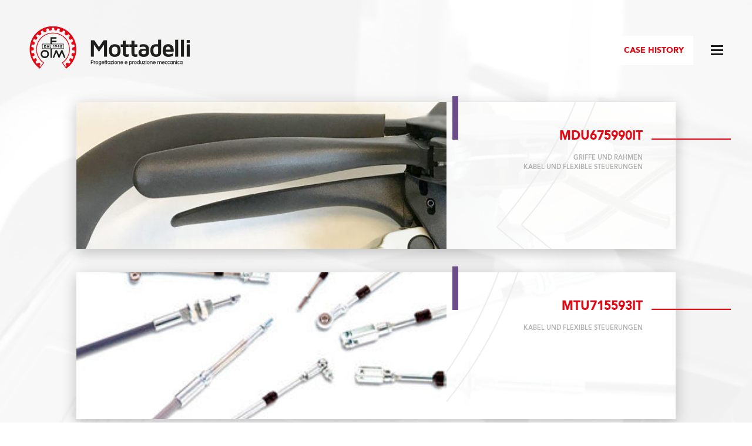

--- FILE ---
content_type: text/html; charset=iso-8859-1
request_url: https://www.mottadelli.com/lang_DE/case-history.php
body_size: 5309
content:
	<!DOCTYPE HTML>
<html lang="de">
<head>
<meta http-equiv="x-ua-compatible" content="IE=edge">
<meta charset="windows-1252">
<meta property="og:url" content="https://www.mottadelli.com/">
<meta property="og:type" content="website">
<meta property="og:title" content="Case History | Mottadelli - Flexible Kabel, Rohrbearbeitung, Laserschneiden">
<meta property="og:description" content="Sehen Sie sich die Realisierungen in Case History an, um zu entdecken wie wir arbeiten und die Probleme, auf die wir stoÃŸen, in Angriff nehmen.">
<meta property="og:image" content="https://www.mottadelli.com/">

<meta property="og:locale" content="it_IT">
<meta property="og:site_name" content="mottadelli.com">

<title>Case History | Mottadelli - Flexible Kabel, Rohrbearbeitung, Laserschneiden</title>
<meta name="keywords" content="Planung, Produktion, Mechanik, Kabel, Griffe, Hebel, Prototypen, Oldtimer-Ersatzteile, Lecco, Monticello Brianza, Italien">
<meta name="description" content="Sehen Sie sich die Realisierungen in Case History an, um zu entdecken wie wir arbeiten und die Probleme, auf die wir stoÃŸen, in Angriff nehmen.">

<!-- Favicon -->
<link rel="shortcut icon" href="/favicon.ico">
<!-- Apple icon v2.0 (solo iOS 7 in su)-->
<link rel="apple-touch-icon-precomposed" href="/_appleicon/icon76.png" sizes="76x76"> <!-- iPad iOS 7 -->
<link rel="apple-touch-icon-precomposed" href="/_appleicon/icon120.png" sizes="120x120"> <!-- iPhone retina iOS 7 -->
<link rel="apple-touch-icon-precomposed" href="/_appleicon/icon152.png" sizes="152x152"> <!-- iPad retina iOS 7 -->

<!-- CSS -->
<link rel="stylesheet" href="_ele/ZAKLAB-2025.07_mottadelli.css?v1.1">
			<link href="_ele/ZAKLAB-2017.11_chrome.css" rel="stylesheet" type="text/css">
	
<!-- CSS FONT FACE -->
<link href="font/stylesheet.css" rel="stylesheet" type="text/css">
<!-- COMUNICAZIONI -->
<link href="_ele/ZAKLAB-2017.05_comunicazione.css" rel="stylesheet" type="text/css">
<!-- NEWSLETTER
<link href="_ele/ZAKLAB-2018.05_newsletter.css" rel="stylesheet" type="text/css"> -->

<!-- CSS TEDESCO -->
<link href="_ele/ZAKLAB-2017.12_tedesco.css" rel="stylesheet" type="text/css">

<!--[if gte IE 9]>
  <style type="text/css">
    .gradient {
       filter: none;
    }
  </style>
<![endif]-->
<script type="text/javascript">
var cookieLawTEC = true;
var cookieLawUI = false;
var cookieLawTRACK = false;
var cookieLaw = false;

var google = false;
var recaptcha = false;

var _iub = _iub || [];
_iub.csConfiguration = {"askConsentAtCookiePolicyUpdate":true,"consentOnContinuedBrowsing":false,"cookiePolicyInOtherWindow":true,"invalidateConsentWithoutLog":true,"perPurposeConsent":true,"priorConsent":false,"siteId":1001851,"whitelabel":false,"cookiePolicyId":14228402,"lang":"de", "banner":{ "applyStyles":true,"acceptButtonDisplay":true,"closeButtonRejects":true,"customizeButtonDisplay":true,"explicitWithdrawal":true,"fontSize":"12px","listPurposes":true,"position":"float-bottom-right","prependOnBody":true,"rejectButtonDisplay":true }, "callback":{ "onConsentRead": function () { 
cookieLaw = true;

},"onConsentGiven": function () {	
cookieLawTRACK = true; 
cookieLawUI = true; 
}, "onConsentRejected": function () { 
cookieLawTRACK = false; 
cookieLawUI = false; 
}, "onReady": function() {
// -- > REPLACE DEI CARATTERI SPECIALI 	
var iup = document.getElementById("iubenda-cs-paragraph");
originalstring = iup.innerHTML;
utfstring = originalstring.replaceAll("â€™", "'");
utfstring = utfstring.replaceAll("Ã&nbsp;", "a'");
var output = "";
    for (var i=0; i<utfstring.length; i++) {
        if (utfstring.charCodeAt(i) <= 127) {
            output += utfstring.charAt(i);
        }
    }
iup.innerHTML = output;

var banner = document.getElementById("iubenda-cs-banner");
var btn = banner.getElementsByClassName("iubenda-cs-customize-btn");
var btntxt = btn[0].innerHTML;
var output = "";
output = btntxt.replaceAll("Ã¹", "ù");
btn[0].innerHTML = output;
// < -- REPLACE DEI CARATTERI SPECIALI 	
}, "onPreferenceExpressed": function(preference) { 

// RISCRITTURA DELLE PREFERENZE
cookieLawUI = preference['purposes']['3']; 
cookieLawTRACK = preference['purposes']['4'];

// MISURAZIONE
if (cookieLawTRACK===true) {


} else {


}

// MIGLIORAMENTO 
if(cookieLawUI===true){

$("iframe.cookielaw_activate").each(function() { 
	var src= $(this).attr('suppressedsrc');
	$(this).attr('src',src);  
});

}

} } };

</script>
<script type="text/javascript" src="//cdn.iubenda.com/cs/iubenda_cs.js" charset="UTF-8" async></script>
<link href="https://zaklab.it/cookielaw/IUBENDA_custom_banner_style_v3.css" rel="stylesheet" type="text/css">
<!-- Global site tag (gtag.js) - Google Analytics -->
<script async src="https://www.googletagmanager.com/gtag/js?id=G-4NM1XXCLMN"></script>
<script>
  window.dataLayer = window.dataLayer || [];
  function gtag(){dataLayer.push(arguments);}
  gtag('js', new Date());

  gtag('config', 'G-4NM1XXCLMN');
</script>
</head>
<body class="casehistory">
<div class="container">
	<div class="content">
		<div class="btnlogo logo" id="logo"><img src="_ele/LOGO_mottadelli.png" width="274" height="73" alt="Mottadelli - Flexible Kabel, Rohrbearbeitung, Laserschneiden"></div>
<div class="sticky-wrapper waypoint" id="waypoint">
		<div class="waypoint-cont">
		<div class="label-page ffText14AB colorRed " id="labelpage"><div></div><span>Case History</span></div>		<button class="menufixed-btn" id="menuclose"></button>
		<nav class="menufixed bgPurple2" id="menu">
		<div class="btnlogo logomin"></div>
		<ul class="ffText14AB"><li><a class="" href="index.php?jump=knowhow" id="btnknowhow2">KNOW HOW</a></li><li><a class="" href="prodotti.php" id="prodotti">PRODUKTE</a></li><li><a href="case-history.php" id="casehistory" class="on">CASE HISTORY</a></li><li><a href="javascript:;" id="contatti" class="">KONTAKTE</a></li></ul></nav>
		</div>
</div>		<div class="casehistory-main">
			<a href="case-history-scheda.php?ch=15" title="Zum Datenblatt"><div class="casehistory-box lazy" data-src="_casehistory/15_leva_1_2.jpg" id="CH15">
				<div class="casehistory-img">
					<h2 class="ffText54AB colorWhite">Multi-Steuerungslenkrad f&uuml;r vom Bediener manuell gef&uuml;hrte Kehrmaschinen </h2>
				</div><div class="casehistory-txt set1">
						<div class="casehistory-ele bgPurple2"></div>
						<div class="casehistory-tab">
							<div class="casehistory-tab-line"><div class="bgRed"></div></div>
							<div class="casehistory-code ffText21AB colorRed">MDU675990IT</div>
			<div class="casehistory-prd ffText11AH colorGrey3">
Griffe und Rahmen<br>Kabel und flexible Steuerungen<br>			</div>
						</div>	
				</div>
				<div class="casehistory-over bgPurple2"></div>
			</div></a>
			<a href="case-history-scheda.php?ch=16" title="Zum Datenblatt"><div class="casehistory-box lazy" data-src="_casehistory/16_pushpull_3.jpg" id="CH16">
				<div class="casehistory-img">
					<h2 class="ffText54AB colorWhite"> Push-Pull – Getriebe Serie 6 mit 8x32 Gabeln komplett mit Clips</h2>
				</div><div class="casehistory-txt set2">
						<div class="casehistory-ele bgPurple2"></div>
						<div class="casehistory-tab">
							<div class="casehistory-tab-line"><div class="bgRed"></div></div>
							<div class="casehistory-code ffText21AB colorRed">MTU715593IT</div>
			<div class="casehistory-prd ffText11AH colorGrey3">
Kabel und flexible Steuerungen<br>			</div>
						</div>	
				</div>
				<div class="casehistory-over bgPurple2"></div>
			</div></a>
			<a href="case-history-scheda.php?ch=14" title="Zum Datenblatt"><div class="casehistory-box lazy" data-src="_casehistory/14_pushpull_3.jpg" id="CH14">
				<div class="casehistory-img">
					<h2 class="ffText54AB colorWhite"> Push-Pull – Getriebe Serie 4 und Serie 9 M8-Zuganker</h2>
				</div><div class="casehistory-txt set3">
						<div class="casehistory-ele bgPurple2"></div>
						<div class="casehistory-tab">
							<div class="casehistory-tab-line"><div class="bgRed"></div></div>
							<div class="casehistory-code ffText21AB colorRed">MTU627275IT</div>
			<div class="casehistory-prd ffText11AH colorGrey3">
Kabel und flexible Steuerungen<br>			</div>
						</div>	
				</div>
				<div class="casehistory-over bgPurple2"></div>
			</div></a>
			<a href="case-history-scheda.php?ch=13" title="Zum Datenblatt"><div class="casehistory-box lazy" data-src="_casehistory/13_pushpull_3.jpg" id="CH13">
				<div class="casehistory-img">
					<h2 class="ffText54AB colorWhite">Push-Pull – Getriebe Serie 1 M6-Zuganker</h2>
				</div><div class="casehistory-txt set4">
						<div class="casehistory-ele bgPurple2"></div>
						<div class="casehistory-tab">
							<div class="casehistory-tab-line"><div class="bgRed"></div></div>
							<div class="casehistory-code ffText21AB colorRed">MTU260871IT</div>
			<div class="casehistory-prd ffText11AH colorGrey3">
Kabel und flexible Steuerungen<br>			</div>
						</div>	
				</div>
				<div class="casehistory-over bgPurple2"></div>
			</div></a>
			<a href="case-history-scheda.php?ch=12" title="Zum Datenblatt"><div class="casehistory-box lazy" data-src="_casehistory/12_pushpull_3.jpg" id="CH12">
				<div class="casehistory-img">
					<h2 class="ffText54AB colorWhite">Push-Pull – Getriebe Serie 5 und Serie 17 M5-Zuganker</h2>
				</div><div class="casehistory-txt set1">
						<div class="casehistory-ele bgPurple2"></div>
						<div class="casehistory-tab">
							<div class="casehistory-tab-line"><div class="bgRed"></div></div>
							<div class="casehistory-code ffText21AB colorRed">MTU909235IT</div>
			<div class="casehistory-prd ffText11AH colorGrey3">
Kabel und flexible Steuerungen<br>			</div>
						</div>	
				</div>
				<div class="casehistory-over bgPurple2"></div>
			</div></a>
			<a href="case-history-scheda.php?ch=8" title="Zum Datenblatt"><div class="casehistory-box lazy" data-src="_casehistory/8_comando-lavapavimenti02.jpg" id="CH8">
				<div class="casehistory-img">
					<h2 class="ffText54AB colorWhite">Steuerung f&uuml;r Fu&szlig;boden-Wasch- und Trockenautomat mit danebengehendem Bediener</h2>
				</div><div class="casehistory-txt set2">
						<div class="casehistory-ele bgPurple2"></div>
						<div class="casehistory-tab">
							<div class="casehistory-tab-line"><div class="bgRed"></div></div>
							<div class="casehistory-code ffText21AB colorRed">MNI644896IT</div>
			<div class="casehistory-prd ffText11AH colorGrey3">
Griffe und Rahmen<br>			</div>
						</div>	
				</div>
				<div class="casehistory-over bgPurple2"></div>
			</div></a>
			<a href="case-history-scheda.php?ch=9" title="Zum Datenblatt"><div class="casehistory-box lazy" data-src="_casehistory/9_griglia01.jpg" id="CH9">
				<div class="casehistory-img">
					<h2 class="ffText54AB colorWhite">Luftansauggebl&auml;se - Schutzgitter </h2>
				</div><div class="casehistory-txt set3">
						<div class="casehistory-ele bgPurple2"></div>
						<div class="casehistory-tab">
							<div class="casehistory-tab-line"><div class="bgRed"></div></div>
							<div class="casehistory-code ffText21AB colorRed">MNI243678IT</div>
			<div class="casehistory-prd ffText11AH colorGrey3">
Metalldraht-Produkte<br>			</div>
						</div>	
				</div>
				<div class="casehistory-over bgPurple2"></div>
			</div></a>
			<a href="case-history-scheda.php?ch=5" title="Zum Datenblatt"><div class="casehistory-box lazy" data-src="_casehistory/5_leva_1.jpg" id="CH5">
				<div class="casehistory-img">
					<h2 class="ffText54AB colorWhite">Seitenarm des hinteren Messers, Waschtrockner mit Mann an Bord</h2>
				</div><div class="casehistory-txt set4">
						<div class="casehistory-ele bgPurple2"></div>
						<div class="casehistory-tab">
							<div class="casehistory-tab-line"><div class="bgRed"></div></div>
							<div class="casehistory-code ffText21AB colorRed">MNI619363HU</div>
			<div class="casehistory-prd ffText11AH colorGrey3">
Blechstahl-Leichtbauten<br>Komponente und Steuerhebel<br>			</div>
						</div>	
				</div>
				<div class="casehistory-over bgPurple2"></div>
			</div></a>
			<a href="case-history-scheda.php?ch=11" title="Zum Datenblatt"><div class="casehistory-box lazy" data-src="_casehistory/11_10_principale.jpg" id="CH11">
				<div class="casehistory-img">
					<h2 class="ffText54AB colorWhite">Batteriegeh&auml;use</h2>
				</div><div class="casehistory-txt set1">
						<div class="casehistory-ele bgPurple2"></div>
						<div class="casehistory-tab">
							<div class="casehistory-tab-line"><div class="bgRed"></div></div>
							<div class="casehistory-code ffText21AB colorRed">MAC582151IT</div>
			<div class="casehistory-prd ffText11AH colorGrey3">
Blechstahl-Leichtbauten<br>			</div>
						</div>	
				</div>
				<div class="casehistory-over bgPurple2"></div>
			</div></a>
			<a href="case-history-scheda.php?ch=7" title="Zum Datenblatt"><div class="casehistory-box lazy" data-src="_casehistory/7_cavo_freno.jpg" id="CH7">
				<div class="casehistory-img">
					<h2 class="ffText54AB colorWhite">Bremsantrieb f&uuml;r Kettenwagen</h2>
				</div><div class="casehistory-txt set2">
						<div class="casehistory-ele bgPurple2"></div>
						<div class="casehistory-tab">
							<div class="casehistory-tab-line"><div class="bgRed"></div></div>
							<div class="casehistory-code ffText21AB colorRed">MAC900732IT</div>
			<div class="casehistory-prd ffText11AH colorGrey3">
Kabel und flexible Steuerungen<br>			</div>
						</div>	
				</div>
				<div class="casehistory-over bgPurple2"></div>
			</div></a>
		</div>
		<div class="content-bg"></div>
	</div><!-- //content -->
<div class="footer-space" id="end"></div>
<footer id="footer">	
	<div class="footer-content">
	<div class="footer-main">
		<div class="footer-box icncatalog">
			<div class="footer-box-txt">
				<h2 class="ffText24AR colorGrey1">Wie können Sie uns erreichen.<br>Wo sind wir</h2>
				<div class="btnrounded-outline btnfot" id="btnmappa">
					  <svg style="width: 146px;height: 52px;">
					  <defs>
						<linearGradient id="gradm" x1="0%" y1="0%" x2="100%" y2="0%">
						  <stop offset="0%" style="stop-color:#6f4970;stop-opacity:1"></stop>
						  <stop offset="95%" style="stop-color:#6d4d89;stop-opacity:1"></stop>
						  <stop offset="100%" style="stop-color:#6a51a3;stop-opacity:1"></stop>
						</linearGradient>
					  </defs>
					  <rect stroke="url(#gradm)" fill="rgba(255,255,255,0)" stroke-width="3" x="3" y="3" width="137" height="43" rx="21.5" ry="21.5"></rect>
					  <text fill="#5f4270" class="ffText14AB" x="71" y="30" text-anchor="middle" alignment-baseline="central">LANDKARTE</text>
					  </svg>
					<div class="btnrounded-outline-sdw"><div class="btnrounded-sdw"></div></div>
				</div>
			</div>
		</div>
		<div class="footer-box icnlogo">
			<div class="footer-box-address">
				<p class="ffText18AR colorGrey1"><span class="ffText18AB">Mottadelli S.n.c.</span><br>
					Via Monte Grappa, 15<br>
					23876  Monticello Brianza (LC)<br>
					<br>
					<span class="ffText18AB">Email: contact@mottadelli.com</span>
				</p>
				<div class="footer-lang ffText14AH colorGrey2"><a href="https://www.mottadelli.com/index.php" class="">Italiano</a>|<a href="https://www.mottadelli.com/lang_EN/index.php" class="">English</a>|<a href="https://www.mottadelli.com/lang_DE/index.php" class="ON">Deutsche</a></div>
			</div>
		</div>
		<div class="footer-box icncontact">
			<div class="footer-box-txt">
				<h2 class="ffText24AR colorGrey1">Benötigen Sie <br>weitere Informationen?</h2>
				<div class="btnrounded-outline btnfot" id="btncontatti">
					  <svg style="width: 196px;height: 52px;">
					  <defs>
						<linearGradient id="gradC" x1="0%" y1="0%" x2="100%" y2="0%">
						  <stop offset="0%" style="stop-color:#6f4970;stop-opacity:1"></stop>
						  <stop offset="95%" style="stop-color:#6d4d89;stop-opacity:1"></stop>
						  <stop offset="100%" style="stop-color:#6a51a3;stop-opacity:1"></stop>
						</linearGradient>
					  </defs>
					  <rect stroke="url(#gradC)" fill="rgba(255,255,255,0)" stroke-width="3" x="3" y="3" width="187" height="43" rx="21.5" ry="21.5"></rect>
					  <text fill="#5f4270" class="ffText14AH" x="97" y="30" text-anchor="middle" alignment-baseline="central">KONTAKTIERE UNS</text>
					  </svg>
					<div class="btnrounded-outline-sdw"><div class="btnrounded-sdw"></div></div>
				</div>
			</div>
		</div>
	</div>
	<div class="footer-term">
		<div class="footer-term-txt">
			<a href="Condizioni_Generali_Vendita_v1.0.pdf" target="_blank" class="ffText14AB btnrounded" title="PDF-Datei herunterladen">Allgemeine Verkaufsbedingungen – Herunterladen<div class="btnrounded-sdw"></div></a>
		</div>
	</div>
	</div>
	<div class="footer-sdw">
		<p class="ffText11AH">Copyright 2018 Alle Rechte vorbehalten - MOTTADELLI FRANCO S.n.c. - P.I. 01155530130 - <a href="http://zaklab.com/" target="_blank" title="Web Design ZAKLAB">Web Design ZAKLAB</a></p>
	</div>
</footer>

<div class="legalbar "><div class="legalbar-main"><div class="legalbar-tit">Informationen zur Datenverarbeitung</div><div class="legalbar-btn"><a href="https://www.iubenda.com/privacy-policy/14228402/legal" target="_blank" title="Privacy Policy">Privacy Policy</a><a href="https://www.iubenda.com/privacy-policy/14228402/cookie-policy" target="_blank" title="Cookie Policy">Cookie Policy</a><a href="#" class="iubenda-cs-preferences-link">Einstellungen</a></div></div></div><div class="container-bg"></div>
</div><!-- //container -->
<!-- JQUERY -->
<script type="text/javascript" src="jquery/jquery-3.1.1.min.js"></script>
<script type="text/javascript" src="jquery/jquery.autogrow-textarea2.js"></script>
<script type="text/javascript" src="jquery/blockKeyPress.js"></script>

<script type="text/javascript">
var gooRE = 0;

$(function() {
	$('textarea').autogrow();
});
  
var reinitTimer;
var reinitTimerclick;

function clickMenu(){
	clearTimeout(reinitTimer);
	clearTimeout(reinitTimerclick);
	
	if ($("#waypoint").hasClass("open")) {
		$("#waypoint").removeClass("open");	
		$("#logo").removeClass("open");	
		reinitTimer = setTimeout(function(){ $("#waypoint").attr("style",""); }, 400);
	} else {
		$("#waypoint").attr("style","width: 100%;max-width: 1280px;");
		$("#waypoint").addClass("open");
		$("#logo").addClass("open");	
	}
	
	reinitTimerclick = setTimeout(function(){
		$('.menufixed-btn').bind( "click", function() {
			$(this).unbind();
			clickMenu();
		});
	}, 400);

}
  
$( document ).ready(function() {
	
<!-- MENUFIXED -->
	$('.menufixed-btn').bind( "click", function() {
		$(this).unbind();
		clickMenu();
	});
	
    $('.btnlogo').click(function() {
          window.location.href='index.php';
    });



	$('#contatti').click(function() {
		var new_position = $('#end').offset();
		var topP = new_position.top;
		$("html, body").animate({ scrollTop: topP }, 600);
		return false;
	});
	
	$('#btnmappa').click(function() {
		window.open('https://goo.gl/maps/EuEgwLHPhHK2');
		return false;
	});
	
	$('#btncontatti').click(function(event) {
		event.preventDefault();
		window.location.href = "/form/index.php?lang=de";
		return false;
	});
		
});

$(window).scroll(function (event) {
    var scroll = $(window).scrollTop();
	var labmin = 0;
	
	if(scroll>=100){
		if(labmin==0){
			 $('#labelpage.active').addClass("labmin");
			 labmin = 1;
		}
	} else {
		$('#labelpage.active').removeClass("labmin");
		labmin = 0;
	}

	if ($("#waypoint").hasClass("open")) {
		clearTimeout(reinitTimer);
		$("#waypoint").removeClass("open");	
		$("#logo").removeClass("open");	
		reinitTimer = setTimeout(function(){ $("#waypoint").attr("style",""); }, 400);		
		return false;
	}
	
});
</script><script src="jquery/Waypoints/jquery.waypoints.min.js" type="text/javascript"></script>
<script src="jquery/Waypoints/inview.min.js" type="text/javascript"></script>
<script type="text/javascript" src="jquery/jquery.lazy.min.js"></script>

<script type="text/javascript">
$(function() {
	$('.lazy').lazy({
	  effect: "fadeIn",
	  effectTime: 600,
	  threshold: 0
	});
});

$( document ).ready(function() {
	$('.label-filter').click(function() {
		document.location.href = 'case-history.php';
		return false;
	});
});

$('.casehistory-box').each(function() {
	var myblock = new Waypoint.Inview({
		element: this,
		entered: function(direction) {
			$(this.element).addClass('animate');
		},
		exited: function(direction) {
			/* $(this.element).removeClass('animate'); */
		},
		offset: 0 // ADDED, NOTHING CHANGED
	});
});
</script>
</body>
</html>

--- FILE ---
content_type: text/css
request_url: https://www.mottadelli.com/lang_DE/_ele/ZAKLAB-2025.07_mottadelli.css?v1.1
body_size: 14699
content:
@charset "iso-8859-1";
/* CSS Document */

/* BASE */
*{
	margin:0;
	padding:0;
	-webkit-tap-highlight-color: rgba(0,0,0,0.6);
	outline: 0;
}
*,
*:after,
*::before {
	-moz-box-sizing: border-box;
	box-sizing: border-box;
}
html{
	width:100%;
	height:100%;
	min-height:100%;
}
body {
	margin: 0;
	padding: 0;

	width:100%;
	height: 100%;
	min-height:100%;
	
	font-family: 'Avenir LT Std 55 Roman', Arial, Helvetica, sans-serif;
	color:#1c1c1c; /* colore di base */
	font-size: 16px;
	line-height: 16px;	
	background-color:#ffffff;
}
h1,h2,h3,h4,h5,h6,h7{
	font-weight:normal;
}
img{
	border:0;
	font-size:0;
	color:#ffffff;
}
ul{
	margin: 0;
	padding: 0;
}
ul li {
	list-style-position: inside;
	margin: 0;
	padding: 0;
	list-style-type: none;
}
input {
	margin: 0;
	padding: 0;
	border: 0;
	-webkit-appearance: textfield;
	-moz-appearance:    textfield;
	appearance:         textfield;
	letter-spacing: -0.020em;
}
input[type=number] {
	-webkit-appearance: textfield;
	-moz-appearance:    textfield;
	appearance:         textfield;
}
input[type=checkbox] {
   -webkit-appearance: checkbox;
   -moz-appearance:    checkbox;
   appearance:         checkbox;
}
input::-webkit-outer-spin-button,
input::-webkit-inner-spin-button {
    /* display: none; <- Crashes Chrome on hover */
	
	appearance: normal;
	-moz-appearance: normal; /* Firefox */
	-webkit-appearance: normal; /* Safari and Chrome */
	
    margin: 0; /* <-- Apparently some margin are still there even though it's hidden */
}
button{
	border:0;
	margin:0;
	padding: 0;
	
	appearance: normal;
	-moz-appearance: normal; /* Firefox */
	-webkit-appearance: normal; /* Safari and Chrome */

	background-color: transparent;
}
input, textarea {
  -webkit-appearance: none;
  -webkit-border-radius: 0;
  border-radius: 0;
}
input:required:invalid {
    outline :#ffffff solid 0px;
}
input:invalid {
    outline :#ffffff solid 0px;
}
.hidden{
	opacity:0;
}
.clearfix:after {
	visibility: hidden;
	display: block;
	font-size: 0;
	content: " ";
	clear: both;
	height: 0;
	}
* html .clearfix             { zoom: 1; } /* IE6 */
*:first-child+html .clearfix { zoom: 1; } /* IE7 */

/* FONT BASE */
.txt11{
	font-size:11px;
}
.txt20{
	font-size:20px;
	font-family:sans;
	font-weight:normal;
}
.txtC{
	text-align:center !important;
}
.txtL{
	text-align:left !important;
}
.txtR{
	text-align:left !important;
}
.nowrap {
	white-space: nowrap;
}
/* BASE */

/*BUTTON*/
a.btnrounded:link, a.btnrounded:visited, a.btnrounded:hover, a.btnrounded:active, .btnrounded {
    text-decoration: none;
    display: inline-flex;
    text-align: center;
    line-height: 42px !important;
    -webkit-border-radius: 50em;
    -moz-border-radius: 50em;
    border-radius: 50em;
    padding: 4px 0 0 0;
    min-width: 140px;
    color: #ffffff;
    background-clip: border-box;
    -webkit-background-clip: border-box;
    -moz-background-clip: border-box;
    cursor: pointer;
    white-space: nowrap;
    position: relative;
    overflow: hidden;
    box-shadow: 0px 6px 24px 0px rgba(0, 0, 0, 0.24);
    -webkit-transition: all 0.3s ease-out;
    -moz-transition: all 0.3s ease-out;
    -o-transition: all 0.3s ease-out;
    transition: all 0.3s ease-out;
    align-content: center;
    justify-content: center;
    align-items: center;
}
a.btnrounded:hover, .btnrounded:hover {
	box-shadow: 0px 6px 24px 0px rgba(0, 0, 0, 0.14);
}
.btnrounded-sdw {
	position: absolute;
	display: block;
	width: 200%;
	height: 46px;
	top: 0;
	left: 0;
	margin: 0;
	padding: 0;
	text-align: center;
	vertical-align: top;
background: #6f4970;
background: -moz-linear-gradient(left,  #6f4970 0%, #6d4d89 47%, #6a51a3 50%);
background: -webkit-linear-gradient(left,  #6f4970 0%,#6d4d89 47%,#6a51a3 50%);
background: linear-gradient(to right,  #6f4970 0%,#6d4d89 47%,#6a51a3 50%);
filter: progid:DXImageTransform.Microsoft.gradient( startColorstr='#6f4970', endColorstr='#6a51a3',GradientType=1 );
	-webkit-transition: all 0.5s ease-out;
	-moz-transition: all 0.5s ease-out;
	-o-transition: all 0.5s ease-out;
	transition: all 0.5s ease-out;
	z-index: -1;
}
a.btnrounded:hover .btnrounded-sdw, .btnrounded:hover .btnrounded-sdw {
	left: 0;
	margin-left:-100%;
}

a.btnrounded2:link, a.btnrounded2:visited, a.btnrounded2:hover, a.btnrounded2:active, .btnrounded2{
	text-decoration: none;
	display:inline-block;
	text-align:center;
	line-height: 46px !important;

	-webkit-border-radius: 50em;
	-moz-border-radius: 50em;
	border-radius: 50em;
	
	padding:0;
	min-width:140px;
	
	color: #5f4270;
	background-color:#ffffff;
	
	background-clip: border-box;
	-webkit-background-clip: border-box;
	-moz-background-clip: border-box;

	cursor:pointer;
	white-space: nowrap;
	
	position: relative;
	overflow: hidden;
	
	box-shadow: 0px 6px 24px 0px rgba(0, 0, 0, 0.24);

	-webkit-transition: all 0.3s ease-out;
	-moz-transition: all 0.3s ease-out;
	-o-transition: all 0.3s ease-out;
	transition:  all 0.3s ease-out;
}
a.btnrounded2:hover, .btnrounded2:hover {
	box-shadow: 0px 6px 24px 0px rgba(0, 0, 0, 0.14);
	color: #5f4270;
	background-color:#ffffff;
}


.btnrounded-outline{
	width: 146px;
	height: 52px;
	position:relative;
	text-align:center;
	margin:0 auto;
	cursor:pointer;
}
.btnrounded-outline:hover .btnrounded-outline-sdw{
	box-shadow: 0px 6px 24px 0px rgba(0, 0, 0, 0.14);
}
.btnrounded-outline svg{
	z-index:2;
}
.btnrounded-outline-sdw {
	top: 0;
	left: 0;
	right: 0;
	bottom: 0;
	width: 140px;
	height: 46px;
	position: absolute;
	margin: 1px 0 0 1px;
	box-shadow: 0px 6px 24px 0px rgba(0, 0, 0, 0.24);
	z-index: -1;
	-webkit-border-radius: 50em;
	-moz-border-radius: 50em;
	border-radius: 50em;
	opacity:0;	
	background: transparent;
	overflow:hidden;
}
.active .btnrounded-outline-sdw, .btnfot:hover .btnrounded-outline-sdw, .btncov:hover .btnrounded-outline-sdw {
	opacity:1;
}
.active .btnrounded-outline-sdw .btnrounded-sdw, .btnfot:hover .btnrounded-outline-sdw .btnrounded-sdw, .btncov:hover .btnrounded-outline-sdw .btnrounded-sdw{
	/* width: 280px; */
	height: 46px;
}
.active:hover .btnrounded-outline-sdw .btnrounded-sdw, .btnfot:hover .btnrounded-outline-sdw .btnrounded-sdw, .btncov:hover .btnrounded-outline-sdw .btnrounded-sdw{
}

/* BUTTON */



/* FONT-FACE */

/* Avenir LIGHT */
.ffText14AL{
	font-family: 'Avenir LT Std 35 Light', Arial, Sans-Serif;
	font-size: 14px;
	line-height: 14px;
}
.ffText21AL{
	font-family: 'Avenir LT Std 35 Light', Arial, Sans-Serif;
	font-size: 21px;
	line-height: 21px;
}
/* Avenir ROMAN */
.ffText11AR{
	font-family: 'Avenir LT Std 55 Roman', Arial, Sans-Serif;
	font-size: 11px;
	line-height: 11px;
}
.ffText16AR{
	font-family: 'Avenir LT Std 55 Roman', Arial, Sans-Serif;
	font-size: 16px;
	line-height: 16px;
}
.ffText18AR{
	font-family: 'Avenir LT Std 55 Roman', Arial, Sans-Serif;
	font-size: 18px;
	line-height: 18px;
}
.ffText24AR{
	font-family: 'Avenir LT Std 55 Roman', Arial, Sans-Serif;
	font-size: 24px;
	line-height: 24px;
}
/* Avenir HEAVY */
.ffText11AH{
	font-family: 'Avenir LT Std 85 Heavy', Arial, Sans-Serif;
	font-size: 11px;
	line-height: 11px;
}
.ffText14AH{
	font-family: 'Avenir LT Std 85 Heavy', Arial, Sans-Serif;
	font-size: 14px;
	line-height: 14px;
}
/* Avenir BLACK */
.ffText14AB{
	font-family: 'Avenir LT Std 95 Black', Arial, Sans-Serif;
	font-size: 14px;
	line-height: 14px;
}
.ffText18AB{
	font-family: 'Avenir LT Std 95 Black', Arial, Sans-Serif;
	font-size: 18px;
	line-height: 18px;
}
.ffText21AB{
	font-family: 'Avenir LT Std 95 Black', Arial, Sans-Serif;
	font-size: 21px;
	line-height: 21px;
}
.ffText30AB{
	font-family: 'Avenir LT Std 95 Black', Arial, Sans-Serif;
	font-size: 30px;
	line-height: 30px;
}
.ffText54AB{
	font-family: 'Avenir LT Std 95 Black', Arial, Sans-Serif;
	font-size: 54px;
	line-height: 54px;
}
/* FONT-FACE */


/* LINK */
a:link, a:visited, a:hover, a:active {
	text-decoration: none;
	color:initial;
}
a.item:link, a.item:visited, a.item:hover, a.item:active {
	text-decoration: none;
	color:inherit;
}
a.item:hover{
	text-decoration: none;
	color:#535353;
}
a.privacy:link, a.privacy:visited, a.privacy:hover, a.privacy:active {
	text-decoration: none;
	color:#ffffff;
}
a.privacy:hover{
	text-decoration: none;
	color:#ffffff;
}
a.linktxt:link, a.linktxt:visited, a.linktxt:hover, a.linktxt:active {
	text-decoration: underline;
	color:inherit;
}
a.linktxt:hover{
	text-decoration: none;
	color:#000000;
}

/* FONT-FACE */

.close{
	overflow:hidden;
}

/*
CHANGE
*/

.DIV_lang_panel{
	width:100%;
	height:99px;

	position:fixed;

	bottom:0;
	left:0;

	vertical-align:middle;
	text-align:center;

	overflow:hidden;

	z-index:100;
}
.DIV_lang_panel.animate{
  animation: animationFrames ease-out 0.6s;
  animation-iteration-count: 1;
  transform-origin: 50% 50%;
  -webkit-animation: animationFrames ease-out 0.6s;
  -webkit-animation-iteration-count: 1;
  -webkit-transform-origin: 50% 50%;
  -moz-animation: animationFrames ease-out 0.6s;
  -moz-animation-iteration-count: 1;
  -moz-transform-origin: 50% 50%;
  -o-animation: animationFrames ease-out 0.6s;
  -o-animation-iteration-count: 1;
  -o-transform-origin: 50% 50%;
  -ms-animation: animationFrames ease-out 0.6s;
  -ms-animation-iteration-count: 1;
  -ms-transform-origin: 50% 50%;
}

@keyframes animationFrames{
  0% {
    transform:  translate(0px,99px)  ;
  }
  100% {
    transform:  translate(0px,0px)  ;
  }
}

@-moz-keyframes animationFrames{
  0% {
    -moz-transform:  translate(0px,99px)  ;
  }
  100% {
    -moz-transform:  translate(0px,0px)  ;
  }
}

@-webkit-keyframes animationFrames {
  0% {
    -webkit-transform:  translate(0px,99px)  ;
  }
  100% {
    -webkit-transform:  translate(0px,0px)  ;
  }
}

@-o-keyframes animationFrames {
  0% {
    -o-transform:  translate(0px,99px)  ;
  }
  100% {
    -o-transform:  translate(0px,0px)  ;
  }
}

@-ms-keyframes animationFrames {
  0% {
    -ms-transform:  translate(0px,99px)  ;
  }
  100% {
    -ms-transform:  translate(0px,0px)  ;
  }
}
.DIV_lang_panel_txt{
	display:block;
	margin:26px 94px 26px 94px;
	text-align:center;
	vertical-align:middle;
}
.DIV_lang_panel_txt3{
	vertical-align:middle;
	display:inline-block;
	padding-right:14px;
	padding-top:2px;
}
.DIV_lang_panel_txt2{
	vertical-align:middle;
	display:inline-block;
}
.DIV_lang_panel_txt2 .BTN_scroll{
	color:#ffffff !important;
	background-color:#000000 !important;
	margin: 0 8px !important;
}
.DIV_lang_panel_txt2 .BTN_scroll:hover{
	color:#000000 !important;
	background-color:#ffffff !important;
}

a.BTN_lang, a.BTN_lang:link, a.BTN_lang:visited, a.BTN_lang:hover, a.BTN_lang:active, .BTN_lang{
	display:inline-block;
	text-align:center;
	vertical-align:top;

	color:#ffffff;
	padding: 18px 26px 17px 26px;
	background-color:#000000;

	-webkit-transition: all 0.3s ease-out;
	-moz-transition: all 0.3s ease-out;
	-o-transition: all 0.3s ease-out;
	transition:  all 0.3s ease-out;

	cursor:pointer;

	margin:0 12px;
	
	min-width:78px;
}
a.BTN_lang:hover, .BTN_lang:hover{
	background-color:#000000;
}

/*
CHANGE LANG
*/

/* COVER */
.cover{
	width:100%;
	height:100%; 
	min-height:100%; 
	position:relative;
	z-index:10;
	text-align:center;
	vertical-align:middle;
	overflow:hidden;
	background-color:#ffffff;
}

.cover-content{
	width:100%;
    height: -moz-calc(100% - 40px);
    height: -webkit-calc(100% - 40px);
    height: calc(100% - 40px);
	position:relative;
	z-index:10;
	margin:0;
	text-align:center;
	vertical-align:middle;
	overflow:hidden;
	background-color:#edecea; /* campione foto */
}
.cover-main{
	margin: 0 auto;
	padding: 0;

	width:100%;
	max-width:1280px;
	min-height:100%;
	position:relative;
	
	z-index:10;
}
.cover-txt {
	margin: 0 12px;
	padding: 0;
	/*width: 575px;*/
	width: 790px;
	height: 260px;
	position: relative;
	z-index: 10;
	vertical-align: bottom;
}
.cover-txt article{
	text-align:left;

	position:absolute;
	z-index:0;
	
	top:0px;
	left:0px;
	
	opacity:0;
	visibility:hidden;

/* animazione easeOutExpo */
	-webkit-transition: all 0.6s cubic-bezier(0.19, 1, 0.22, 1) 0.05s;
	transition:         all 0.6s cubic-bezier(0.19, 1, 0.22, 1) 0.05s;
	-o-transition:      all 0.6s cubic-bezier(0.19, 1, 0.22, 1) 0.05s;     /*Opera*/
	-moz-transition:    all 0.6s cubic-bezier(0.19, 1, 0.22, 1) 0.05s;   /*Firefox*/
}
.cover-txt article.active{
	z-index:10;

	opacity:1;
	visibility:visible;
}
.cover-txt h2{
	line-height:58px !important;
	letter-spacing:-0.05em !important;
	padding:0 0 20px;
}
.cover-txt p{
	position:relative;
	line-height:24px !important;
}

.cover-btn {
	margin: auto;
	padding: 60px 0 0 0;
	width: 570px;
	height: 316px;
	position: absolute;
	z-index: 10;
	text-align: left;
	top: 0;
	bottom: 0;
	left: 50px;
}
.cover-btn .btnrounded-outline{
	display:inline-block;
	margin:0 10px;
}

#btnprodotti:hover stop, #btnknowhow:hover stop, #btncasehistory:hover stop{
	stop-color:#e30613 !important;
}
#btnprodotti:hover text, #btnknowhow:hover text, #btncasehistory:hover text{
	fill:#e30613 !important;
}
#btnprodotti.active text, #btnknowhow.active text, #btncasehistory.active text, #btnprodotti:hover text, #btnknowhow:hover text, #btncasehistory:hover text{
	fill:#ffffff !important;
}

#btnprodotti rect{
	stroke:url(#gradp);
}
#btnprodotti.active rect, #btnprodotti:hover rect{
	stroke:rgba(255,255,255,0) !important;
}

#btnknowhow rect{
	stroke:url(#gradk);
}
#btnknowhow.active rect, #btnknowhow:hover rect{
	stroke:rgba(255,255,255,0) !important;
}

#btncasehistory rect{
	stroke:url(#gradc);
}
#btncasehistory.active rect, #btncasehistory:hover rect{
	stroke:rgba(255,255,255,0) !important;
}

.cover-bg{
	margin: 0;
	padding: 0;

	width:100%;
	height:100%;
	position:absolute;
	
	z-index:-1;
	
	top:0px;
	left:0px;
	right:0px;
	bottom:0px;
	
	background-position:center;
	background-repeat:no-repeat;
	background-size:cover;
	
	opacity:0;
	visibility:hidden;
	
/* animazione easeOutExpo */
	-webkit-transition: all 0.6s cubic-bezier(0.19, 1, 0.22, 1) 0.05s;
	transition:         all 0.6s cubic-bezier(0.19, 1, 0.22, 1) 0.05s;
	-o-transition:      all 0.6s cubic-bezier(0.19, 1, 0.22, 1) 0.05s;     /*Opera*/
	-moz-transition:    all 0.6s cubic-bezier(0.19, 1, 0.22, 1) 0.05s;   /*Firefox*/
}
.cover-bg.active{
	z-index:0;
	opacity:1;
	visibility:visible;
}
#bgprodotti{
	background-image:url('IMG_cover01.jpg');
}
#bgknowhow{
	background-image:url('IMG_cover02.jpg');
}
#bgcasehistory{
	background-image:url('IMG_cover03.jpg');
}

.cover-bottom{
	width:100%;
	height:40px;
	min-height:40px; 
	position:relative;
	z-index:9;
	margin:0;
	text-align:center;
	vertical-align:middle;
	overflow:hidden;
}
/* COVER */

/* ELEMENTI */
.spot-main .linea01{
	top:104px;
	right:0;
	width:90.625%;
}
.cover-bottom .linea01{
	top:0;
	right:0;
	width:59.2%;
	z-index:10;
}
.linea01{
	width:100%;
	height:2px;
	margin:0;	
	padding:0;	
	overflow:hidden;
	text-align:center;
	vertical-align:middle;
	position:absolute;
	z-index:3;
	opacity:1;
}
.linea01 div{
	width:100%;
	height:2px;
	margin:0;	
	padding:0;	
	overflow:hidden;
	text-align:center;
	vertical-align:middle;
	position:absolute;
	top:0;
	left:0;
	z-index:3;
	opacity:1;
}
@keyframes LeftRight2 {
	from, to {
	animation-timing-function: cubic-bezier(0.215, 0.610, 0.355, 1.000);
	}

	0% {
	opacity: 0;
	transform: translate(-100%,0);
	}
	100% {
	transform: none;
	opacity: 1;
	transform: translate(0, 0);
	}
}
.linea01 div{
    opacity: 0;
    transform: translate(100%,0);
}
.animate .linea01 div{
	animation-name: LeftRight2;
	animation-duration: 1.2s;
	animation-fill-mode: both;
    -webkit-animation-delay: 0.4s; /* Safari 4.0 - 8.0 */
    animation-delay: 0.4s;
}
/* ELEMENTI */

/* HEADER + MENUFIXED */
.logo{
	margin: 0;
	top:44px;
	left:0;
	position:absolute;
	z-index:20;
	text-align:left;
	vertical-align:top;
}
.logo img{
	margin: 0 0 0 50px;
	cursor:pointer;
}
.home .logo img{
	cursor:default;
}
#logo{
	opacity:1;
	visibility:visible;

/* animazione easeOutExpo */
	-webkit-transition: all 0.8s cubic-bezier(0.19, 1, 0.22, 1) 0.2s;
	transition:         all 0.8s cubic-bezier(0.19, 1, 0.22, 1) 0.2s;
	-o-transition:      all 0.8s cubic-bezier(0.19, 1, 0.22, 1) 0.2s;     /*Opera*/
	-moz-transition:    all 0.8s cubic-bezier(0.19, 1, 0.22, 1) 0.2s;   /*Firefox*/
}
#logo.open{
	opacity:0;
	visibility:hidden;
	
/* animazione easeOutExpo */
	-webkit-transition: all 0.3s cubic-bezier(0.19, 1, 0.22, 1) 0s;
	transition:         all 0.3s cubic-bezier(0.19, 1, 0.22, 1) 0s;
	-o-transition:      all 0.3s cubic-bezier(0.19, 1, 0.22, 1) 0s;     /*Opera*/
	-moz-transition:    all 0.3s cubic-bezier(0.19, 1, 0.22, 1) 0s;   /*Firefox*/
}

#labelpage{
	opacity:1;
	visibility:visible;

/* animazione */
	-webkit-transition: all 0.3s ease-out 0s;
	transition:         all 0.3s ease-out 0s;
	-o-transition:      all 0.3s ease-out 0s;     /*Opera*/
	-moz-transition:    all 0.3s ease-out 0s;   /*Firefox*/
}
.open #labelpage{
	opacity:0;
	visibility:hidden;
}

.waypoint {
	position: fixed;
	z-index: 15;
	width: 110px;
	max-width: 110px;
	text-align: right;
	vertical-align: top;
	box-sizing: border-box;
	top: 0;
	right: 50%;
	white-space: nowrap;
	margin-right: -640px;
	padding-top: 48px;
	padding-right: 35px;
	padding-left: 35px;
	padding-bottom: 0px;
	
/* animazione */
	-webkit-transition: width 0s linear 0s;
	transition:         width 0s linear 0s;
	-o-transition:      width 0s linear 0s;     /*Opera*/
	-moz-transition:    width 0s linear 0s;   /*Firefox*/
	
}
.waypoint.open {
}
.waypoint-cont{
	width: 100%;
	position:relative;
}
.menufixed{
	height:74px;
	padding:12px 80px 12px 14px;
	width:100%;
	text-align:right;
	vertical-align:middle;
	position:relative;
	z-index:1;

	white-space:normal;
	
	top: 0;
	right: 0;
	
	opacity:0;
	visibility:hidden;
	
/* animazione easeOutExpo */
	-webkit-transition: all 0.3s cubic-bezier(0.19, 1, 0.22, 1) 0s;
	transition:         all 0.3s cubic-bezier(0.19, 1, 0.22, 1) 0s;
	-o-transition:      all 0.3s cubic-bezier(0.19, 1, 0.22, 1) 0s;     /*Opera*/
	-moz-transition:    all 0.3s cubic-bezier(0.19, 1, 0.22, 1) 0s;   /*Firefox*/
}
.open .menufixed{
	opacity:1;
	visibility:visible;
}
.logomin {
	width: 171px;
	height: 50px;
	margin: -1px 0 0 0;
	padding: 0;
	float: left;
	vertical-align: middle;
	position: relative;
	background-image: url('LOGO_mottadelli_min_b.png');
	background-position: left center;
	background-repeat: no-repeat;
	display: inline-block;
	cursor:pointer;
}
.home .logomin{
	cursor:default;
}

.menufixed ul {
    list-style-type: none;
    margin: 9px 14px;
    padding: 0;
    overflow: hidden;
	display: inline-block;
	vertical-align: middle;
}
.menufixed li {
    float: left;
}
.menufixed li a {
    display: block;
    color: #ffffff;
    text-align: center;
    padding: 10px 12px;
    text-decoration: none;
}
.menufixed li a:hover {
    color: #e30613;
}
.menufixed a.on{
	color:#e30613 !important;
}
.menufixed-btn{
	text-align:center;
	vertical-align:middle;
	position:absolute;
	margin:0;
	padding:0;
	
	width:50px;
	height:50px;
	
	top:12px;
	right:15px;
	z-index:10;
	
	background-image:url('BTN_menufixed_open.png');
	background-position:center;
	background-repeat:no-repeat;
	
	cursor:pointer;
	outline: 0 !important;
}
.menufixed-btn::-moz-focus-inner { 
  border: 0; 
}
.open .menufixed-btn {
	background-image:url('BTN_filter_close.png');
}
/* HEADER + MENUFIXED */


/* INTRO */
.intro{
	position:relative;
	z-index:4;
	overflow:hidden;
	min-height:644px;
}
.intro-main {
	position: relative;
	padding: 0px 45px 32px;
	z-index: 5;
	width: 100%;
	max-width: 1280px;
	margin: 0 auto;
}
.intro-box{
	position:relative;
	margin: 20px 15px 0;
}
.intro-img{
	position:relative;
	width:48.96551724137931%;
	max-width:568px;
	height:400px;
	display:inline-block;
	vertical-align:top;
	z-index:1;
}
.intro-img .image{
	position:absolute;
	top:0;
	left:0;
	right:0;
	bottom:0;
	
	width:100%;
	height:400px;
	display:block;
	vertical-align:top;
	z-index:1;
	
	background-color:#ffffff;
	box-shadow: 0px 6px 24px 0px rgba(0, 0, 0, 0.24);
	background-position:center;
	background-size:cover;
	background-repeat:no-repeat;
}
#intro01{
	background-image:url('IMG_intro01.jpg');	
}
#intro02{
	background-image:url('IMG_intro03.jpg');	
}
#intro03{
	background-image:url('IMG_intro05.jpg');	
}
#intro04{
	background-image:url('IMG_intro04.jpg');	
}

.intro-txt{
	position:relative;
	width:51.03448275862069%;
	display:inline-block;
	vertical-align:top;
	padding:0;
	z-index:1;
	min-height:330px;
}
.intro-txt article{
	text-align:left;
	
	position:absolute;
	z-index:0;
	
	top:130px;
	left:0px;
	padding: 46px 0 30px 0px;

/* animazione easeOutExpo */
	-webkit-transition: all 0.6s cubic-bezier(0.19, 1, 0.22, 1) 0.05s;
	transition:         all 0.6s cubic-bezier(0.19, 1, 0.22, 1) 0.05s;
	-o-transition:      all 0.6s cubic-bezier(0.19, 1, 0.22, 1) 0.05s;     /*Opera*/
	-moz-transition:    all 0.6s cubic-bezier(0.19, 1, 0.22, 1) 0.05s;   /*Firefox*/
}
/* .intro-tit{
	width:100%;
	height: 137px;
	vertical-align: bottom;
	display: table;
	transform: translate(-98px,0);
} */
.intro-tit {
	height: 137px;
	vertical-align: bottom;
	display: table;
	position: absolute;
	top: 30px;
	right:0;
	left: -98px;
	z-index: 10;
	overflow: hidden;
}
.intro-txt h2{
	position:relative;
	line-height:58px !important;
	letter-spacing:-0.025em !important;
	padding:0 0 21px 0;
	height: 137px;
	vertical-align: bottom;
	display: table-cell;
}
/* .intro-txt p{
	line-height:24px !important;
	padding: 0 5px 28px 30px;
} */
.intro-txt p {
	line-height: 24px !important;
	padding: 120px 5px 28px 30px;
}

#btnprogettazione{
	min-width:246px !important;
	transform: translate(-108px,0);
}
#btnprogettazione:hover .btnrounded-sdw,#btnprogettazione:hover .btnrounded-sdw {
}
#btnprogettazione div.btnrounded-sdw{
	/* width:440px !important; */
}

#btnlaboratorio{
	min-width:346px !important;
	transform: translate(-158px,0);
}
#btnlaboratorio:hover .btnrounded-sdw, #btnlaboratorio:hover .btnrounded-sdw {
}
#btnlaboratorio div.btnrounded-sdw{
	/* width:736px !important; */
}

#btnpolitica{
	min-width:267px !important;
	transform: translate(-120px,0);
}
#btnpolitica:hover .btnrounded-sdw, #btnpolitica:hover .btnrounded-sdw {
}
#btnpolitica div.btnrounded-sdw{
	/* width:736px !important; */
}

.intro-ele{
	width:100%;
	height:2px;
	margin:0;	
	padding:0;
	overflow:hidden;	
	text-align:center;
	vertical-align:middle;
	position:absolute;
	top:72px;
	left:0;
	z-index:1;
	opacity:1;
}
.intro-ele-bg{
	width:100%;
	height:2px;
	margin:0;	
	padding:0;	
	overflow:hidden;
	text-align:center;
	vertical-align:middle;
	position:absolute;
	top:0;
	left:0;
	z-index:1;
	opacity:1;
	background-color:#e2e2e2;
}
.intro-nav{
	margin:0;	
	padding:0;	
	text-align:center;
	vertical-align:middle;
	position:absolute;
	top:56px;
	left:0;
	z-index:10;
	opacity:1;
	cursor:pointer;
	width:100%;
}
.intro-nav-box{
	margin:0;	
	padding:0;	
	overflow:hidden;
	text-align:center;
	vertical-align:middle;
	position:absolute;
	top:0;
	left:0;
	z-index:10;
	opacity:1;
	cursor:pointer;
	width:140px;
}
#btnintro01{
	left:50%;
	margin-left: 10px;
}
#btnintro02{
	left:50%;
	margin-left: 140px;
}
#btnintro03{
	left:50%;
	margin-left: 280px;
}
#btnintro04 {
    left: 50%;
    margin-left: 420px;
}
.intro-nav-box svg{
	clear:both;
	margin:5px 0;
	cursor:pointer;
}
.intro-nav-box .ffText14AB{
	margin:3px 0;
	color:#a7a7a7;
}
.intro-nav-box:hover .ffText14AB, .active01 #btnintro01 div.ffText14AB, .active02 #btnintro02 div.ffText14AB, .active03 #btnintro03 div.ffText14AB{
	color:#1c1c1c;
}
.intro-nav-box svg circle.circle03{
	fill:rgba(135,135,135,1);
	stroke:rgba(135,135,135,1);
	stroke-width:0;

/* animazione easeOutExpo */
	-webkit-transition: all 0.6s cubic-bezier(0.19, 1, 0.22, 1) 0s;
	transition:         all 0.6s cubic-bezier(0.19, 1, 0.22, 1) 0s;
	-o-transition:      all 0.6s cubic-bezier(0.19, 1, 0.22, 1) 0s;     /*Opera*/
	-moz-transition:    all 0.6s cubic-bezier(0.19, 1, 0.22, 1) 0s;   /*Firefox*/
}
.intro-nav-box:hover svg circle.circle03, .active01 #btnintro01 svg circle.circle03, .active02 #btnintro02 svg circle.circle03, .active03 #btnintro03 svg circle.circle03 {
	fill: rgba(28,28,28,1);
	stroke: rgba(28,28,28,0);
	stroke-width:0;
}

svg#navON.active01{
	margin-left: 68px;
	opacity:1;
	visibility:visible;
}
svg#navON.active02{
	margin-left: 198px;
	opacity:1;
	visibility:visible;
}
svg#navON.active03{
	margin-left: 338px;
	opacity:1;
	visibility:visible;
}
svg#navON.active04{
	margin-left: 478px;
	opacity:1;
	visibility:visible;
}

svg#navON circle.circle01{
	fill: rgba(126,90,156,1);
	stroke: rgba(126,90,156,0);
	stroke-width:0;
}
svg#navON circle.circle02{
	fill: rgba(126,90,156,0);
	stroke: rgba(126,90,156,1);
	stroke-width:2;
}
svg#navON {
	position: absolute;
	z-index: 100;
	top: 0;
	left: 50%;
	margin-top: 5px;
	margin-left: 86px;
	opacity:0;
	visibility:hidden;
	
/* animazione easeOutExpo */
	-webkit-transition: all 0.6s cubic-bezier(0.19, 1, 0.22, 1) 0s;
	transition:         all 0.6s cubic-bezier(0.19, 1, 0.22, 1) 0s;
	-o-transition:      all 0.6s cubic-bezier(0.19, 1, 0.22, 1) 0s;     /*Opera*/
	-moz-transition:    all 0.6s cubic-bezier(0.19, 1, 0.22, 1) 0s;   /*Firefox*/
}

/******* animazione *********/
.intro-box .intro-img .image{
	opacity:0;
	
    -ms-transform: translate(-720px, 0); /* IE 9 */
    -webkit-transform: translate(-720px, 0); /* Safari */
    transform: translate(-720px, 0);
	
/* animazione easeOutExpo */
	-webkit-transition: all 0.8s cubic-bezier(0.19, 1, 0.22, 1) 0s;
	transition:         all 0.8s cubic-bezier(0.19, 1, 0.22, 1) 0s;
	-o-transition:      all 0.8s cubic-bezier(0.19, 1, 0.22, 1) 0s;     /*Opera*/
	-moz-transition:    all 0.8s cubic-bezier(0.19, 1, 0.22, 1) 0s;   /*Firefox*/
}
.intro-box .intro-img .image.active{
	opacity:1;
    -ms-transform: translate(0, 0); /* IE 9 */
    -webkit-transform: translate(0, 0); /* Safari */
    transform: translate(0, 0);
}
.intro-box .intro-txt article{
	opacity:0;
	visibility:hidden;
	
    -ms-transform: translate(720px, 0); /* IE 9 */
    -webkit-transform: translate(720px, 0); /* Safari */
    transform: translate(720px, 0);
	
/* animazione easeOutExpo */
	-webkit-transition: all 0.8s cubic-bezier(0.19, 1, 0.22, 1) 0s;
	transition:         all 0.8s cubic-bezier(0.19, 1, 0.22, 1) 0s;
	-o-transition:      all 0.8s cubic-bezier(0.19, 1, 0.22, 1) 0s;     /*Opera*/
	-moz-transition:    all 0.8s cubic-bezier(0.19, 1, 0.22, 1) 0s;   /*Firefox*/
}
.intro-box .intro-txt article.active{
	opacity:1;
	visibility:visible;
	
    -ms-transform: translate(0, 0); /* IE 9 */
    -webkit-transform: translate(0, 0); /* Safari */
    transform: translate(0, 0);
}
.intro-box .intro-ele-bg{
	opacity:0;
	visibility:hidden;
	
    -ms-transform: translate(100%, 0); /* IE 9 */
    -webkit-transform: translate(100%, 0); /* Safari */
    transform: translate(100%, 0);
	
/* animazione easeOutExpo */
	-webkit-transition: all 0.8s cubic-bezier(0.19, 1, 0.22, 1) 0s;
	transition:         all 0.8s cubic-bezier(0.19, 1, 0.22, 1) 0s;
	-o-transition:      all 0.8s cubic-bezier(0.19, 1, 0.22, 1) 0s;     /*Opera*/
	-moz-transition:    all 0.8s cubic-bezier(0.19, 1, 0.22, 1) 0s;   /*Firefox*/
}
.intro.active .intro-ele-bg{
	opacity:1;
	visibility:visible;
	
    -ms-transform: translate(0, 0); /* IE 9 */
    -webkit-transform: translate(0, 0); /* Safari */
    transform: translate(0, 0);
}
.intro .element01{
	top: 100px;
}
/* INTRO */

.contactus{
	width:100%;
	min-height:448px;
	position:relative;
	z-index:22;
	margin:0;
	text-align:center;
	vertical-align:middle;
}

.contactus-content{
	width:100%;
	min-height:448px;
	position:relative;
	z-index:20;
margin: -30px 0 0 0;
padding: 30px 0 0 0;
	text-align:center;
	vertical-align:middle;
}

.contactus-main{
	width:100%;
	height:448px;
	position:relative;
	z-index:20;
	margin:0 auto;
	padding:0;
	text-align:center;
	vertical-align:middle;
	overflow:hidden;
	
	background-position:center top;
	background-size:cover;
	background-repeat:no-repeat;
	background-color:#000000;
}
.contact01{
	background-image:url('BG_workings_02.jpg');
}
.contactus-btn{
	text-align:center;
	vertical-align:middle;
	position:absolute;
	top:0;
	left:50%;
	right:0;
	bottom:0;
	margin:auto 0 auto 210px;
	width:230px;
	height:83px;
	z-index:3;
}

.contactus-main article {
	width:100%;
	max-width:980px;
	position:relative;
	margin: 0 auto;
	z-index:10;
	text-align:left;
	vertical-align:middle;
	padding:60px;
}
.contactus-main h2{
	margin: 47px 0 38px 50px;
	text-transform:uppercase;
}
.contactus-main p{
	max-width:460px;
	margin: 0 58px 14px 50px;
	line-height:30px;
}

.ie-content{
	margin: 0;
	padding: 0;
	width:100%;
	min-height:100%;
	overflow:hidden;
	position:relative;
}

.container{
	margin: 0;
	padding: 0;

	width:100%;
	height: 100%;
	min-height:100%;
	
	overflow-x:hidden;
	overflow-y:visible;
    -webkit-overflow-scrolling: touch;
}
.content{
	margin: 0 auto;
	padding: 0;

	width:100%;
	max-width:1280px;
	min-height:100%;
	position:relative;
}


/* NAVIGAZIONE */
.label-page{
	position:absolute;
	
	top:13px;
	right:80px;

	margin:0;
	padding:0 16px;
	
	height:50px;
	line-height:50px;
	z-index:1;
	text-align:right;
	
	background-color:rgba(255,255,255, 1);	
	text-transform:uppercase;
}
.label-page.active, .label-page.active:hover{
	cursor:pointer;
	color:#ffffff;
	background-color:#e30613;
}
.label-page.active div{
	background-image:url('ELE_back.png');
	background-position:left center;
	background-repeat:no-repeat;
	background-color:transparent;
	width:50px;
	height:50px;
	position:absolute;
	left:0;
	top:0;
	opacity:0;
	visibility:hidden;
	z-index:2;
}
.label-page.active:hover{
	padding:0 16px 0 50px;
}
.label-page.active:hover div{
	opacity:1;
	visibility:visible;

/* animazione */
	-webkit-transition: all 0.4s ease-out 0s;
	transition:         all 0.4s ease-out 0s;
	-o-transition:      all 0.4s ease-out 0s;     /*Opera*/
	-moz-transition:    all 0.4s ease-out 0s;   /*Firefox*/
}
.labmin{
	width:50px;
	overflow:hidden;
	white-space:nowrap;
	
/* animazione */
	-webkit-transition: all 0.4s ease-out 0s;
	transition:         all 0.4s ease-out 0s;
	-o-transition:      all 0.4s ease-out 0s;     /*Opera*/
	-moz-transition:    all 0.4s ease-out 0s;   /*Firefox*/
}
.label-page.active.labmin span{
	opacity:0 !important;
	visibility:hidden !important;
}
.label-page.active.labmin div{
	opacity:1 !important;
	visibility:visible !important;
}
.label-page.active.labmin:hover{
	width:auto;
	padding:0 16px 0 50px;
	color:#ffffff;
}
.label-page.active.labmin:hover span{
	opacity:1 !important;
	visibility:visible !important;
/* animazione */
	-webkit-transition: all 0.3s ease-out 0s;
	transition:         all 0.3s ease-out 0s;
	-o-transition:      all 0.3s ease-out 0s;     /*Opera*/
	-moz-transition:    all 0.3s ease-out 0s;   /*Firefox*/
}

.label-filter{
	position:relative;
	margin: 40px 15px 0;
	padding:0 16px 0 50px;
	display:inline-block;
	
	height:50px;
	line-height:50px;
	z-index:1;
	text-align:center;
	
	background-image:url('BTN_filter_close.png');
	background-position:left center;
	background-repeat:no-repeat;
	
	text-transform:uppercase;
	cursor:pointer;
/* animazione */
	opacity:1;

	-webkit-transition: all 0.3s ease-out 0s;
	transition:         all 0.3s ease-out 0s;
	-o-transition:      all 0.3s ease-out 0s;     /*Opera*/
	-moz-transition:    all 0.3s ease-out 0s;   /*Firefox*/
}
.label-filter:hover{
	opacity:0.6;
}


/* CASE HISTORY */
body.casehistory .container, body.casehistory .content{
	background-image:url('IMG_casehistory.jpg');
	background-position:center top;
	background-repeat:no-repeat;
}
body.casehistory .container{
	z-index:0;
	height:auto;
	position:relative;
}
body.casehistory .content{
	z-index:6;
}
body.casehistory .container-bg{
	width:100%;
	height:100%;
	min-height:100%; 
	margin:0;	
	padding:0;	
	overflow:hidden;
	text-align:center;
	vertical-align:middle;
	position:absolute;
	top:0;
	left:0;
	right:0;
	bottom:0;
	z-index:0;
	background-color:rgba(238,238,238, .94);
}
body.casehistory .content-bg{
	width:100%;
	height:100%;
	min-height:100%; 
	margin:0;	
	padding:0;	
	overflow:hidden;
	text-align:center;
	vertical-align:middle;
	position:absolute;
	top:0;
	left:0;
	right:0;
	bottom:0;
	z-index:0;
	background-color:rgba(255,255,255, .94);
}
.casehistory-tab{
	position:absolute;
	top:274px;
	right:0;
	
	margin:0;
	padding:0 130px 0 0;
	z-index:10;
	
	text-transform:uppercase;
	text-align:right;
}
.casehistory-tab-line{
	position:absolute;
	top:16px;
	right:-20px;
	
	width:135px;
	height:2px;
	
	margin:0;
	padding:0;
	z-index:10;
	
	text-transform:uppercase;
	overflow:hidden;
}
.casehistory-tab-line div{
	position:absolute;
	top:0;
	right:0;
	
	width:135px;
	height:2px;
	
	margin:0;
	padding:0;
	z-index:10;
	
	text-transform:uppercase;
}

.casehistory-prd{
	margin-top:20px;
	line-height:16px !important;
	text-transform:uppercase;
}

.casehistory-file{
	padding-top:30px;
	padding-bottom:60px;
	padding-left:30px;
	padding-right:30px;
	text-align:center;
	position: relative;
	vertical-align: top;
	text-align: center;
	width: 100%;
	z-index:20;
}
.casehistory-file a {
	display: block;
	text-align: center;
	margin: 0 auto;
	width:250px;
	line-height:24px;
}
.casehistory-file a img{
	display: block;
	margin: 0 auto 10px;
}

.casehistory-intro{
	position:relative;
	width:100%;
	max-width:660px;
	display:block;
	clear:both;
	margin:0 115px 0;
	padding:244px 0 0;
	z-index:1;
}
.casehistory-intro h1{
	position:relative;
	line-height:58px !important;
	letter-spacing:-0.025em !important;
	padding:0 0 21px 15px;
}
.casehistory-intro p{
	width:100%;
	max-width:650px;
	position:relative;
	line-height:24px !important;
	padding:0 0 0 15px;
}
.casehistory-main{
	position:relative;
	padding: 134px 115px 32px;
	z-index:1;
}
.casehistory-box{
	position:relative;
	height:250px;
	margin: 40px 15px 0;
	background-color:#fff;
	background-position:center;
	background-size:cover;
	background-repeat:no-repeat;
	box-shadow: 0px 6px 24px 0px rgba(0, 0, 0, 0.24);
}
.casehistory-img{
	position:relative;
	width:61.76470588235294%;
	max-width:630px;
	display:inline-block;
	vertical-align:top;
	height:250px;
	z-index:1;
}
.casehistory-img h2{
	padding: 16px 26px;
	opacity:0;
	
	line-height:58px !important;
	letter-spacing:-0.025em !important;
	
/* animazione easeOutExpo */
	-webkit-transition: all 0.6s cubic-bezier(0.19, 1, 0.22, 1) 0s;
	transition:         all 0.6s cubic-bezier(0.19, 1, 0.22, 1) 0s;
	-o-transition:      all 0.6s cubic-bezier(0.19, 1, 0.22, 1) 0s;     /*Opera*/
	-moz-transition:    all 0.6s cubic-bezier(0.19, 1, 0.22, 1) 0s;   /*Firefox*/
}
.casehistory-box:hover .casehistory-img h2{
	opacity:1;
}
.casehistory-txt{
	position:relative;
	width:38.23529411764706%;
	max-width:390px;
	display:inline-block;
	vertical-align:top;
	background-color:rgba(255, 255, 255, 0.96);
	height:250px;
	background-image:url('ELE_casehistory.png');
	background-position:center -240px;
	background-repeat:no-repeat;
	z-index:1;
}
.casehistory-txt.set2{
	background-position:-60px -210px;
}
.casehistory-txt.set3{
	background-position: 80px -340px;
}
.casehistory-txt.set4{
	background-position: -40px -100px;
}
.casehistory-txt .casehistory-tab{
	top:46px;
	right:-74px;
	left:auto;
}
.casehistory-ele{
	width:10px;
	height:74px;
	margin:0;	
	padding:0;	
	overflow:hidden;
	text-align:center;
	vertical-align:middle;
	position:absolute;
	top:-10px;
	left:10px;
	z-index:3;
	opacity:1;
}
.casehistory-over{
	width:100%;
	height:100%;
	margin:0;	
	padding:0;	
	overflow:hidden;
	text-align:center;
	vertical-align:middle;
	position:absolute;
	top:0;
	left:0;
	right:0;
	bottom:0;
	z-index:0;
	opacity:0;
	
/* animazione easeOutExpo */
	-webkit-transition: all 0.6s cubic-bezier(0.19, 1, 0.22, 1) 0s;
	transition:         all 0.6s cubic-bezier(0.19, 1, 0.22, 1) 0s;
	-o-transition:      all 0.6s cubic-bezier(0.19, 1, 0.22, 1) 0s;     /*Opera*/
	-moz-transition:    all 0.6s cubic-bezier(0.19, 1, 0.22, 1) 0s;   /*Firefox*/
}
.casehistory-box:hover .casehistory-over{
	opacity:0.5;
}
/******* animazione *********/
.casehistory-box .casehistory-txt{
	opacity:0;
    -ms-transform: translate(40px, 0); /* IE 9 */
    -webkit-transform: translate(40px, 0); /* Safari */
    transform: translate(40px, 0);
	
/* animazione easeOutExpo */
	-webkit-transition: all 0.8s cubic-bezier(0.19, 1, 0.22, 1) 0s;
	transition:         all 0.8s cubic-bezier(0.19, 1, 0.22, 1) 0s;
	-o-transition:      all 0.8s cubic-bezier(0.19, 1, 0.22, 1) 0s;     /*Opera*/
	-moz-transition:    all 0.8s cubic-bezier(0.19, 1, 0.22, 1) 0s;   /*Firefox*/
}
.casehistory-box.animate .casehistory-txt{
	opacity:1;
    -ms-transform: translate(0, 0); /* IE 9 */
    -webkit-transform: translate(0, 0); /* Safari */
    transform: translate(0, 0);
}

@keyframes bounceInDown {
  from, 60%, 75%, 90%, to {
    animation-timing-function: cubic-bezier(0.215, 0.610, 0.355, 1.000);
  }

  0% {
    opacity: 0;
    transform: translate3d(0, -3000px, 0);
  }

  60% {
    opacity: 1;
    transform: translate3d(0, 25px, 0);
  }

  75% {
    transform: translate3d(0, -10px, 0);
  }

  90% {
    transform: translate3d(0, 5px, 0);
  }

  to {
    transform: none;
  }
}
.casehistory-box.animate .casehistory-ele{
	height:74px;
	animation-name: bounceInDown;
	animation-duration: 0.8s;
	animation-fill-mode: both;
}

@keyframes LeftRight {
  from, to {
    animation-timing-function: cubic-bezier(0.215, 0.610, 0.355, 1.000);
  }

  from {
    opacity: 0;
    transform: translate(-135px,0);
  }
  to {
    transform: none;
	opacity: 1;
 	transform: translate(0, 0);
}
}
.casehistory-box .casehistory-tab-line div{
    opacity: 0;
    transform: translate(-135px,0);
}
.casehistory-box.animate .casehistory-tab-line div{
	animation-name: LeftRight;
	animation-duration: 1.2s;
	animation-fill-mode: both;
    -webkit-animation-delay: 0.4s; /* Safari 4.0 - 8.0 */
    animation-delay: 0.4s;
}
/* CASE HISTORY */

/* PRODOTTI */
body.prodotti .container, body.prodotti .content{
	background-image:url('IMG_prodotti02.jpg');
	background-position:center top;
	background-repeat:no-repeat;
}
body.prodotti .container{
	z-index:0;
	height:auto;
	position:relative;
	overflow:hidden;
}
body.prodotti .content{
	z-index:6;
	background-color:rgba(255,255,255, 1);
	overflow:hidden;
	position:relative;
}
body.prodotti .container-bg{
	width:100%;
	height:100%;
	min-height:100%; 
	margin:0;	
	padding:0;	
	overflow:hidden;
	text-align:center;
	vertical-align:middle;
	position:absolute;
	top:0;
	left:0;
	right:0;
	bottom:0;
	z-index:0;
	background-color:rgba(238,238,238, .60);
}
body.prodotti .content-bg{
	width:100%;
	height:100%;
	min-height:100%; 
	margin:0;	
	padding:0;	
	overflow:hidden;
	text-align:center;
	vertical-align:middle;
	position:absolute;
	top:0;
	left:0;
	right:0;
	bottom:0;
	z-index:0;
	background-color:rgba(255,255,255, .60);
}
.prodotti-main{
	position:relative;
	padding: 134px 45px 32px;
	z-index:2;
}
.prodotti-box{
	position:relative;
	margin: 40px 15px 0;
}
.prodotti-img{
	position:relative;
	width:48.96551724137931%;
	max-width:568px;
	height:400px;
	display:inline-block;
	vertical-align:top;
	z-index:1;
	
	background-color:#ffffff;
	box-shadow: 0px 6px 24px 0px rgba(0, 0, 0, 0.24);
	background-position:center;
	background-size:cover;
	background-repeat:no-repeat;
}
.prodotti-img a.btnrounded{
	position:absolute;
	right:22px;
	bottom:20px;
	min-width:170px;
	padding: 0 30px;
}
.prodotti-img-over{
	position:absolute;
	width:100%;
	height:100%;
	display:block;
	vertical-align:top;
	z-index:1;
	top:0;
	left:0;
	bottom:0;
	right:0;
	margin:0;
	
	background-color:rgba(196, 196, 196, 0.12);
}
.prodotti-txt{
	position:relative;
	width:51.03448275862069%;
	display:inline-block;
	vertical-align:top;
	padding:46px 5px 60px 30px;
	z-index:1;
}
.prodotti-tit{
width:100%;
height: 137px;
vertical-align: bottom;
display: table;
}
.prodotti-txt h2{
	position:relative;
	line-height:58px !important;
	letter-spacing:-0.025em !important;
	padding:0 0 21px 0;
height: 137px;
vertical-align: bottom;
display: table-cell;
}
.prodotti-txt p{
	line-height:24px !important;
	margin-bottom:34px;
}
.prodotti-txt a.btnrounded{
	margin:0;
}
.prodotti-ele{
	width:68.10344827586207%;
	height:2px;
	margin:0;	
	padding:0;	
	overflow:hidden;
	text-align:center;
	vertical-align:middle;
	position:absolute;
	top:170px;
	left:7.413793103448276%;
	z-index:3;
	opacity:1;
}
.prodotti-ele div{
	width:100%;
	height:2px;
	margin:0;	
	padding:0;	
	overflow:hidden;
	text-align:center;
	vertical-align:middle;
	position:absolute;
	top:0;
	left:0;
	z-index:3;
	opacity:1;
}
/******* animazione *********/
.prodotti-box .prodotti-img{
	opacity:0;
    -ms-transform: translate(-40px, 0); /* IE 9 */
    -webkit-transform: translate(-40px, 0); /* Safari */
    transform: translate(-40px, 0);
	
/* animazione easeOutExpo */
	-webkit-transition: all 0.8s cubic-bezier(0.19, 1, 0.22, 1) 0s;
	transition:         all 0.8s cubic-bezier(0.19, 1, 0.22, 1) 0s;
	-o-transition:      all 0.8s cubic-bezier(0.19, 1, 0.22, 1) 0s;     /*Opera*/
	-moz-transition:    all 0.8s cubic-bezier(0.19, 1, 0.22, 1) 0s;   /*Firefox*/
}
.prodotti-box.animate .prodotti-img{
	opacity:1;
    -ms-transform: translate(0, 0); /* IE 9 */
    -webkit-transform: translate(0, 0); /* Safari */
    transform: translate(0, 0);
}
.prodotti-box .prodotti-txt{
	opacity:0;
    -ms-transform: translate(40px, 0); /* IE 9 */
    -webkit-transform: translate(40px, 0); /* Safari */
    transform: translate(40px, 0);
	
/* animazione easeOutExpo */
	-webkit-transition: all 0.8s cubic-bezier(0.19, 1, 0.22, 1) 0s;
	transition:         all 0.8s cubic-bezier(0.19, 1, 0.22, 1) 0s;
	-o-transition:      all 0.8s cubic-bezier(0.19, 1, 0.22, 1) 0s;     /*Opera*/
	-moz-transition:    all 0.8s cubic-bezier(0.19, 1, 0.22, 1) 0s;   /*Firefox*/
}
.prodotti-box.animate .prodotti-txt{
	opacity:1;
    -ms-transform: translate(0, 0); /* IE 9 */
    -webkit-transform: translate(0, 0); /* Safari */
    transform: translate(0, 0);
}
.prodotti-box .prodotti-ele div{
    opacity: 0;
    transform: translate(100%,0);
}
.prodotti-box.animate .prodotti-ele div{
	animation-name: LeftRight2;
	animation-duration: 1.8s;
	animation-fill-mode: both;
    -webkit-animation-delay: 0.8s; /* Safari 4.0 - 8.0 */
    animation-delay: 0.8s;
}
/* PRODOTTI */

/* FOOTER */
.footer-space{
	width:100%;
	height:40px;
	background-color:rgba(253,253,253,0.9);
	position:relative;
	z-index:2;
	text-align:center;
	vertical-align:middle;
	overflow:hidden;
}
footer{
	width:100%;
	position:relative;
	z-index:2;
	text-align:center;
	vertical-align:middle;
	overflow:hidden;

	background-image:url("BG_footer.jpg");
	background-color:transparent;
	background-position: center top;
	background-repeat: no-repeat;
	background-size:cover;
}

.footer-content{
	padding:0;
	margin:0 auto;
	width: 100%;	
	position:relative;
	text-align:center;
	vertical-align:top;
	background-color:rgba(253,253,253,0.9);
}
.footer-main{
	padding:60px 0 46px 0;
	margin:0 auto;
	width: 100%;	
	max-width:1280px;	
	position:relative;
	text-align:left;
	vertical-align:top;
	display: table;
	z-index:2;
}
.footer-box{
	position: relative;
	text-align: center;
	vertical-align: top;
	width:33%;
	height:252px;
	display: table-cell;
}
.footer-box-txt {
	min-height:82px;
	margin-top: 133px;
	line-height:28px;
	text-align:center;
	display:block;
}
.footer-box-txt h2 {
	padding-top:8px;
	margin-bottom:30px;
	letter-spacing:-0.025em;
	line-height:28px !important;
}
.footer-box-address {
	min-height:82px;
	margin-top: 133px;
	line-height:28px;
	text-align:center;
	display:block;
}
.footer-box-address p{
	padding-top: 42px;
	line-height:24px !important;
	letter-spacing:-0.025em;
}

#btnmappa rect{
	stroke:url(#gradm);
}
#btnmappa:hover rect{
	stroke:rgba(255,255,255,0) !important;
}
#btnmappa:hover text, #btncontatti:hover text{
	fill:#ffffff !important;
}
#btncontatti rect{
	stroke:url(#gradC);
}
#btncontatti:hover rect{
	stroke:rgba(255,255,255,0) !important;
}

.footer-term {
	position: relative;
	text-align: center;
	vertical-align: top;
	z-index:10;
}
.footer-term-txt {
    text-align: center;
    display: block;
    padding: 66px;
    background-color: #d9d9d9;
}
.footer-term-txt a {
	z-index:10;
	text-transform:uppercase;
	padding-left: 24px !important;
	padding-right: 24px !important;
}

.footer-lang{
	margin-top:40px;
	opacity:0.6;
}
.footer-lang a{
	margin:6px;
}
.footer-lang a:hover{
	opacity:0.4;
}
.footer-lang a.ON{
	opacity:0.4;
	pointer-events:none;
}

.icncatalog{
	background-image:url("ICN_map01.png");
	background-color: transparent;
	background-position: center top;
	background-repeat: no-repeat;
}
.icnlogo{
	background-image:url("LOGO_mottadelli_v.png");
	background-color: transparent;
	background-position: center top;
	background-repeat: no-repeat;
}
.icncontact{
	background-image:url("ICN_contact.png");
	background-color: transparent;
	background-position: center top;
	background-repeat: no-repeat;
}

.footer-sdw {
	padding:0;
	margin:0;
	height:40px;
	display: block;
	position:relative;
	clear:both;
	text-align:center;
	vertical-align:top;
	background-color: transparent;
	background-image:url("SDW_footer.png");
	background-color: transparent;
	background-position: center top;
	background-repeat: repeat-x;
}
.footer-sdw p{
	padding-top:17px;
	color:#000000;
	opacity:.4;
	filter:alpha(opacity=40); /* For IE8 and earlier */
}
/* FOOTER */

/* OVERLAY */
.overlay{
	width:100%;
	height:0;
	overflow: hidden !important;
	top:0;
	left:0;
	position:fixed;
	z-index:3000;

	opacity:0;

/* animazione easeOutExpo */
	-webkit-transition: opacity 0.6s cubic-bezier(0.19, 1, 0.22, 1) 0s;
	transition:         opacity 0.6s cubic-bezier(0.19, 1, 0.22, 1) 0s;
	-o-transition:      opacity 0.6s cubic-bezier(0.19, 1, 0.22, 1) 0s;     /*Opera*/
	-moz-transition:    opacity 0.6s cubic-bezier(0.19, 1, 0.22, 1) 0s;   /*Firefox*/
}
.overlay-open .menufixed{
	opacity:0 !important;
}
.overlay-open{
	overflow: hidden !important;
}
.overlay-open .overlay{
	width:100%;
	height:100% !important;
	min-height:100% !important;

	overflow-y: auto !important;
	overflow-x: hidden;

	top:0;
	left:0;

	position:fixed;

	z-index:3000;

	opacity:1;
}
.overlay-scroll{
    -webkit-overflow-scrolling: touch;
}

.overlay-bg{
	width:100%;
	min-height:100% !important;
	overflow: hidden;
	top:0;
	left:0;

	position:fixed;

	z-index:0;

	opacity:0;
	visibility:hidden;
	
	background-image:url("BG_footer.jpg");
	background-color:#1a0a09;
	background-position: center top;
	background-repeat: no-repeat;

/* animazione easeOutExpo */
	-webkit-transition: opacity 0.6s cubic-bezier(0.19, 1, 0.22, 1) 0s;
	transition:         opacity 0.6s cubic-bezier(0.19, 1, 0.22, 1) 0s;
	-o-transition:      opacity 0.6s cubic-bezier(0.19, 1, 0.22, 1) 0s;     /*Opera*/
	-moz-transition:    opacity 0.6s cubic-bezier(0.19, 1, 0.22, 1) 0s;   /*Firefox*/
}
.overlay-open .overlay-bg{
	opacity:.98;
	visibility:visible;
}
.overlay-close{
display:inline-block;
text-align:right;
cursor:pointer;
width:45px;
height:45px;
position:relative;
float:right;
z-index: 100;
margin:0;
background-image:url(mob_ICN_close2.png);
background-color:transparent;
background-position:center;
background-repeat:no-repeat;
background-size:cover;
}
.overlay-close-btn{
text-align:center;
}
.overlay-header{
width: 100%;
max-width: 1050px;
margin: 0 auto;
display: block;
height: 58px;
white-space: nowrap;
position: relative;
z-index: 100;
padding: 30px;
}
.overlay-logo{
display:inline-block;
height:58px;
vertical-align:middle;
text-align:center;
float:left;
}

.overlay-header-txt{
	display:inline-block;
	vertical-align:middle;
	text-align:center;
	text-transform:uppercase;
	margin:0 18px;
	color: #131c48;
}

.overlay-scheda{
	width:100%;
	max-width: 700px;
	margin: 0px auto;
	padding: 80px 30px 80px;
	position: relative;
	z-index: 4;
	text-align: left;
	color:#ffffff;
}

.overlay-scheda h2{
	padding: 0px 10px 0 10px;
	max-width:100%;
	line-height:40px;
}
.overlay-scheda h3{
	padding: 0 10px 0 10px;
	max-width:100%;
	opacity:0.5;
}
.overlay-txt{
	padding:32px 10px 18px 10px;
}
.overlay-txt2{
	padding:0px 10px 6px 10px;
}
.overlay-txt3{
	padding:20px 10px 6px 10px;
	line-height:25px !important;
}
.overlay-txt.column{
	-moz-column-count:  2; /*Firefox*/
	-moz-column-gap:    40px;
	-webkit-column-count: 2; /*Safari e Chrome*/
	-webkit-column-gap: 40px;
	column-count: 2; /*Opera e IE 10+*/
	column-gap: 40px;
}
.overlay-btn{
	margin:0px 10px 60px 10px !important;
}

.overlay-scheda-img-sx{
	float:left;
	position:relative;
	z-index:3;

	max-width:690px;
	width:100%;
}
.overlay-scheda-img-dx{
	float:right;
	position:relative;
	z-index:1;

	margin-top:-40px;

	max-width:690px;
	width:100%;
}
.overlay-scheda-desc{
	top:0;
	right:0;

	width:305px;
	min-height:305px;

	position:absolute;

	overflow:hidden;

	z-index:100;

	background: -moz-linear-gradient(top,  rgba(161,196,220,0.96) 0%, rgba(160,219,221,0.96) 100%);
	background: -webkit-gradient(linear, left top, left bottom, color-stop(0%,rgba(161,196,220,0.96)), color-stop(100%,rgba(160,219,221,0.96)));
	background: -webkit-linear-gradient(top,  rgba(161,196,220,0.96) 0%,rgba(160,219,221,0.96) 100%);
	background: -o-linear-gradient(top,  rgba(161,196,220,0.96) 0%,rgba(160,219,221,0.96) 100%);
	background: -ms-linear-gradient(top,  rgba(161,196,220,0.96) 0%,rgba(160,219,221,0.96) 100%);
	background: linear-gradient(to bottom,  rgba(161,196,220,0.96) 0%,rgba(160,219,221,0.96) 100%);
	filter: progid:DXImageTransform.Microsoft.gradient( startColorstr='#f0a1c4dc', endColorstr='#f0a0dbdd',GradientType=0 );
}
.overlay-scheda-desc p{
	color:#ffffff;
	margin: 26px 28px 88px 28px;
	width:100%;
	max-width:354px;
}
.overlay-scheda-desc-price{
  position: absolute;
  bottom: 0;
  left: 0;
  width: 100%;
  padding: 25px 37px;

  z-index:1;
}
.overlay-scheda-desc-email{
  position: absolute;
  bottom: 0;
  left: 0;
  width: 100%;
  z-index:1;

  color:#ffffff !important;
}

.overlay-scheda-desc-email a{
	margin: 28px;
	padding: 0px 30px;
	background-image: url("ICN_email.png");
	background-color: transparent;
	background-position: left center;
	background-repeat: no-repeat;
	display: inline-block;
	line-height: 22px !important;

	color:#ffffff !important;
}
.overlay-scheda-desc-email a:hover{
	color:rgba(255,255,255,0.8) !important;
}

.response-main{
	width:100%;
	position:relative;
	z-index:20;
	margin:0 auto;
	padding:0;
	text-align:center;
	vertical-align:middle;
	overflow:hidden;
}

.response-main article {
	width:100%;
	max-width:980px;
	position:relative;
	margin: 0 auto;
	z-index:10;
	text-align:left;
	vertical-align:middle;
	padding:60px;
}
.response-main h2{
	margin: 47px 0 38px 50px;
	text-transform:uppercase;
	line-height:54px;
}
.response-main p{
	max-width:460px;
	margin: 0 58px 14px 50px;
	line-height:30px;
}

/*OVERLAY LAB*/
.overlay2{
	width:100%;
	height:100%;
	min-height:100%;
	
	margin:0;
	padding:0;
	
	left:0;
	top:0;
	
	position:fixed;
	
	text-align:left;
	vertical-align:top;
	
	z-index:100000;
		
	overflow: auto;
}
.overlay2 h3{
	width:100%;
	max-width:900px;
	margin:120px auto 0 auto;
	color:#ffffff;
}
.referenze-p {
	width:100%;
	max-width:900px;
	margin:24px auto 48px auto;
	color:#ffffff;
	line-height:24px !important;
}
#BoxLAB .colorGrey2{	
	color:#c0c0c0 !important;
}
.referenze-p2 {
	width:100%;
	max-width:900px;
	margin:24px auto;
	color:#ffffff;
	line-height:24px !important;
}
.referenze-ol, .referenze-ul{
	width:100%;
	max-width:900px;
	margin:0 auto;
	color:#ffffff;
	line-height:24px !important;
}
.firm{
	width:100%;
	max-width:900px;
	margin:60px auto 48px auto;
	color:#ffffff;
	line-height:24px !important;
}
.pdate {
	width:68%;
	margin:0;
	display:inline-block;
	vertical-align:top;
	color:#ffffff;
	line-height:24px !important;
}
.pfirm {
	width:32%;
	margin:0;
	display:inline-block;
	vertical-align:top;
	color:#ffffff;
	line-height:24px !important;
}
.referenze-ol li {
	list-style-position: outside;
    margin: 0 0 0 18px;
    padding: 0 0 24px 12px;
}
.referenze-ul li {
	list-style-position: outside;
    margin: 0 0 0 18px;
    padding: 0 0 24px 12px;
    list-style-type: disc;
}
.referenze-box{
	width:100%;
	max-width:900px;
	margin:0 auto;
	color:#ffffff;
}
.referenze-box-col1, .referenze-box-col2{
	padding: 0 20px 0 0;
	width:50%;
	display:inline-block;
	text-align:left;
	vertical-align:top;
}
.referenze-box-col1 h4, .referenze-box-col2 h4{
	padding: 0 24px 0px 0px;
	font-family: 'Avenir LT Std 95 Black', Arial, Sans-Serif;
	font-size: 30px;
	line-height:36px !important;
}
.referenze-box-col2 h4{
	padding: 0 !important;
}
.referenze-box-col1 p, .referenze-box-col2 p{
	padding: 6px 0px 24px 0px;
	line-height:24px !important;
	opacity:0.6;
}

/* Nuova */
.referenze-box2 {
	width:100%;
	max-width:900px;
	margin: 24px auto 24px;
	color:#ffffff;
	display:grid;
    justify-content: space-between;
    align-items: start;
    justify-items: stretch;
	grid-template-columns: 1fr 24%;
}
.referenze-box-col {
	padding: 0;
	width:100%;
	text-align:left;
	vertical-align:top;
	
	display:grid;
    justify-content: space-between;
    align-items: start;
    justify-items: stretch;
	grid-template-columns: 1fr 24%;
}
.referenze-box-col h4{
	padding: 24px 24px 0px 0px;
	font-family: 'Avenir LT Std 95 Black', Arial, Sans-Serif;
	font-size: 30px;
	line-height:36px !important;
}
.referenze-box-col p{
	padding: 6px 0px 0 0px;
	line-height:24px !important;
	opacity:0.6;
}
.referenze-img1 {
    padding-top:24px;
}
.referenze-img2 {
    display: grid;
    grid-template-columns: 1fr 1fr;
    column-gap: 24px;
    margin: 24px 0;
}
p.referenze-p3 {
    margin: 0 48px 48px 0;
    color: #ffffff;
    line-height: 24px !important;
}
.referenze-box2 img {
    width: 100%;
    height: auto;
    border-radius: 12px;
    filter: drop-shadow(4px 4px 12px rgba(0,0,0,0.3));
}
.referenze-box-col img {
    width: 100%;
    height: auto;
    border-radius: 12px;
    filter: drop-shadow(4px 4px 12px rgba(0,0,0,0.3));
}
.referenze-box-col article {
	padding-right: 48px;
}

/* Effects */
.overlay-slidedown2 {

	background: transparent;
	
	visibility: hidden;
	
	-webkit-transform: translateY(110%);
	transform: translateY(110%);
	-webkit-transition: -webkit-transform 500ms cubic-bezier(0.19, 1, 0.22, 1), visibility 0s 500ms;
	transition: transform 500ms cubic-bezier(0.19, 1, 0.22, 1), visibility 0s 500ms;
	
	overflow-y: hidden;
	overflow-x: hidden;
}

.overlay-slidedown2.open {
	visibility: visible;
	
	-webkit-transform: translateY(0%);
	transform: translateY(0%);

	-webkit-transition: -webkit-transform 600ms cubic-bezier(0.19, 1, 0.22, 1);
	transition: transform 600ms cubic-bezier(0.19, 1, 0.22, 1);

	overflow-y: auto;
	overflow-x: hidden;
	
	padding-bottom:40px;

}
.overlay-close2{
	width:100%;
	height:46px;
	
	position:absolute !important;
	
	text-align:center;
	
	top:0;
	left:0;
	
	z-index:100;
	
	background-color:rgba(0,0,0,0.12);
	
	cursor:pointer;
}
.overlay-close2 img{
	width:46px;
	height:46px;
	
	display:inline-block;
	
	border:0 !important;
	margin:0 !important;
	padding:0 !important;
}
/* OVERLAY */


/* HOMEPAGE */
.clienti{
	width:100%;
	margin:0 auto;
	padding: 84px 0px 22px 0px;
	position:relative;
    overflow: hidden;
    z-index: 2;
	text-align:center;
}
.clienti .element02{
bottom: auto;
right: auto;
top: -850px;
margin-left: 292px;
}
.clienti-main{
	width:100%;
	max-width:1280px;
	margin:0 auto;
	position:relative;
    z-index: 2;
	text-align:center;
}
.clienti-main h2{
	margin:0 auto 56px;
}
.clienti-main img{
	width:100%;
	max-width:968px;
	height:auto;
	margin:0 auto;
}

.spot{
	width:100%;
	height:720px;
	margin:0 auto;
	padding:0;
	position:relative;
    overflow: hidden;
    z-index: 2;
	text-align:center;	
}
.spot-main{
	width:100%;
	max-width:1440px;
	height:720px;
	margin:0 auto;
	position:relative;
    z-index: 2;
	text-align:center;
    display: -webkit-flex;
    display: flex;
    flex-direction:row;	

}
.spot-img{
	width:100%;
	max-width:1440px;
	height:720px;
	margin:0 auto;
	position:relative;
    z-index: 2;
	text-align:center;
    -webkit-flex: 1;
    -ms-flex: 1;
    flex: 1;
	background-image: url("ELE_spot.jpg");
	background-color: transparent;
	background-position: right center;
	background-repeat: no-repeat;
}
.spot-box{
	width:100%;
	height:720px;
	max-width:1440px;
	margin:0 auto;
	position:relative;
    z-index: 2;
	text-align:left;
    -webkit-flex: 1;
    -ms-flex: 1;
    flex: 1;
}
.spot-box-txt {
	height: 720px;
	margin: 0 11.11111111111111% 0 0;
	position: relative;
	z-index: 2;
	background-image: url("BG_spot.jpg");
	background-color: transparent;
	background-position: left top;
	background-repeat: repeat-x;
}
.spot-box a.btnrounded{
	min-width:300px !important;
}
.spot-box a.btnrounded:hover .btnrounded-sdw,.spot-box .btnrounded:hover .btnrounded-sdw {
}

.spot-box div.btnrounded-sdw{
	/* width:600px !important; */
}
.spot-box article{
	position:absolute;
	z-index:1;
	bottom:62px;
	left:12px;
	padding-right: 60px;
}
.spot-box h2{
	position:relative;
	margin:0 0 24px;
	line-height:58px !important;
	letter-spacing:-0.025em !important;
}
.spot-box p{
	position:relative;
	margin:0 0 46px;
	line-height:24px !important;
}


.video-content{
	width:100%;
	margin:0 auto;
	position:relative;
    overflow: hidden;
    z-index: 2;
}
.video{
	width:100%;
	margin:0 auto;
	overflow:hidden;
	text-align:center;
	position:relative;

	z-index:0;	
	opacity:0;
	filter:alpha(opacity=0); /* For IE8 and earlier */
/* animazione easeOutExpo */
	-webkit-transition: all 1.8s cubic-bezier(0.19, 1, 0.22, 1);
	transition:         all 1.8s cubic-bezier(0.19, 1, 0.22, 1);
	-o-transition:      all 1.8s cubic-bezier(0.19, 1, 0.22, 1);      /*Opera*/
	-moz-transition:    all 1.8s cubic-bezier(0.19, 1, 0.22, 1);    /*Firefox*/
}
.video.animate{
	opacity:1;
	filter:alpha(opacity=100); /* For IE8 and earlier */
}
.video-over {
	width: 100%;
	height: 100%;
	margin: 0 auto;
	overflow: hidden;
	text-align: center;
	position: absolute;
	background-color: rgba(83,83,83,0.65);
	z-index: 4;
	top: 0;
	left: 0;
	right: 0;
	bottom: 0;
	min-height: 100%;
}
.video-over-cont {
	width: 100%;
	max-width: 1134px;
	max-height: 330px;
	height: 100%;
	margin: auto;
	text-align: center;
	display: block;
	vertical-align: middle;
	position: absolute;
	left: 0;
	top: 0;
	right: 0;
	bottom: 0;
}
.video-over-cont:after{
    padding-top: 29.1005291005291%; /* ratio Width */
	display: block;
	content: '';
}
.video-over-box{
	width:29.1005291005291%;
	max-width:330px;
	height:100%;
	margin:0 2.116402116402116%;
	text-align:center;
	display:table;
	vertical-align:top;
	background-color:rgba(0,0,0,0.06);
	-webkit-border-radius: 6px;
	-moz-border-radius: 6px;
	border-radius: 6px;
	color:#ffffff;
	float:left;
}
.video-over-box div{
	width:100%;
	height:100%;
	vertical-align:middle;
	text-align:center;
	display:table-cell;
}
.video-over-box h2{
	font-family: 'Avenir LT Std 95 Black', Arial, Sans-Serif;
	font-size: 110px;
	line-height: 110px;
}
.video-over-box p{
	font-family: 'Avenir LT Std 55 Roman', Arial, Sans-Serif;
	font-size: 26px;
	line-height: 30px;
	padding:20px 0 6px 0;
}
#video-viewport video{
	position:absolute;
	z-index:0;
    width: auto;
	min-width:100%;
    height: auto;
	min-height:100%;
	background-color:#000;
}
#video-viewport {
    position: relative;
    overflow: hidden;
    z-index: 0;
}
#video-viewport:after {
    padding-top: 50.78125%; /* ratio Width */
	display: block;
	content: '';
}
/* VIDEO */

/* FORM */

.FORM_object{
	
	font: inherit;
	
	width:100%;
	/* max-width:792px; */
	
	color:#ffffff;
	
	border-width: 0 0 1px 0;
	border-style: solid;
	border-color: #8c8c8c;
	
	margin: 0 auto;
	line-height: 24px;
	letter-spacing: -0.025em;
	
	padding: 6px;
	
	outline: none;
	display: block;
	vertical-align:top;
	
	border-radius: 0;
	background-color: transparent;
	word-spacing: normal;
	
	text-transform: none;
	text-indent: 0px;
	text-shadow: none;
	text-align: left;
	
	overflow:visible;
	
	-webkit-font-smoothing: antialiased;
	-webkit-rtl-ordering: logical;
	-webkit-user-select: text;
	
	-webkit-transition: all 0.2s ease-out;
	-moz-transition: all 0.2s ease-out;
	-o-transition: all 0.2s ease-out;
	transition:  all 0.2s ease-out;
}
.FORM_object:hover{
	color:#292929;
	background-color:#f6f6f6;
	border-style: solid;
	border-color: #8c8c8c;
}

.FORM_object::-webkit-input-placeholder  { color:rgba(255,255,255,.6) !important;text-align: left !important; }
.FORM_object::-moz-placeholder  { color:rgba(255,255,255,.6) !important;text-align: left !important; }/* firefox 19+ */
.FORM_object:-moz-placeholder  { color:rgba(255,255,255,.6) !important;text-align: left !important; }/* firefox 19+ */
input.FORM_object::-moz-placeholder  { color:rgba(255,255,255,.6) !important;text-align: left !important; }
input.FORM_object::-ms-input-placeholder { color:rgba(255,255,255,.6) !important;text-align: left !important; }

.FORM_object:hover::-webkit-input-placeholder  { color:rgba(0,0,0,.6) !important;text-align: left !important; }
.FORM_object:hover::-moz-placeholder  { color:rgba(0,0,0,.6) !important;text-align: left !important; }/* firefox 19+ */
.FORM_object:hover:-moz-placeholder  { color:rgba(0,0,0,.6) !important;text-align: left !important; }/* firefox 19+ */
input.FORM_object:hover::-moz-placeholder  { color:rgba(0,0,0,.6) !important;text-align: left !important; }
input.FORM_object:hover::-ms-input-placeholder { color:rgba(0,0,0,.6) !important;text-align: left !important; }

.Qerror{
	color:#292929;
	/* background-color:#f6f6f6; */
	border-width: 0 0 4px 0;
	border-style: solid;
	border-color: #ff0000 !important;
}

.FORM_textarea{
	resize: none;
	overflow:hidden;
}

.FORM_input_txt{
	padding:0 20px;
}

.FORM_table{
	margin: 0 auto;
}

.form{
	width:100%;
	
	margin:0;
	padding:0 0 78px 0;
	
	position:relative;
	clear:both;

	text-align:center;
	z-index:10;
}
.form-btn{
	margin-top:0;
}
.form-btn.sender{
	width: 44px !important;
	color: transparent !important;
	background-color:#ffffff !important;
	background-image:url(loading_mini.gif) !important;
	background-position:center !important;
	background-repeat: no-repeat !important;
}
.form-box{
	min-height:573px;
	
	margin:0;
	padding:0;
	
	position:relative;
	clear:both;
	
	vertical-align:top;
	text-align:left;
}

.form-box h3{
	margin:0px 58px 0 58px;
	text-transform:uppercase;
}
.form-box h2{
	margin:12px 52px 0 58px;
	line-height: 41px !important;
}
.form-box p{
	margin:12px 58px 0px 58px;
	line-height:24px;
}
.form-box-privacy{
	margin:0 0px 20px 0;
}
.form-box-privacy p{
	padding:12px 0;
	line-height:16px;
	color:rgba(255,255,255,.6);
}
.form-box-privacy input[type=checkbox]{
	margin-left:12px;
	margin-right:12px;
	border: 1px solid #8c8c8c !important;
	outline: 1px solid #8c8c8c !important;
}
.form-box-recaptcha{
	margin:20px 58px 20px;
	line-height:24px;
	width:304px;
}
.form-input{
	padding: 20px 0;
	display:block;
}

.form-message{
	width:600px;
	padding-bottom:73px;
	
	top:0;
	left:-20px;
	
	position:absolute;
	clear:both;
	
	display:block;
	opacity:0;
	
	vertical-align:top;
	text-align:left;
	
	background-color: #ffffff;
	
	z-index:1;
	
/* animazione easeOutExpo */
	-webkit-transition: all 0.6s cubic-bezier(0.19, 1, 0.22, 1) 0s;
	transition:         all 0.6s cubic-bezier(0.19, 1, 0.22, 1) 0s;
	-o-transition:      all 0.6s cubic-bezier(0.19, 1, 0.22, 1) 0s;     /*Opera*/
	-moz-transition:    all 0.6s cubic-bezier(0.19, 1, 0.22, 1) 0s;   /*Firefox*/

}
.form-message.show{
	opacity:1;
	left:0px;	
}


.form-content{
	z-index:100;
	position:relative;
	min-height:500px;
	padding-bottom:73px;
	
/* animazione easeOutExpo */
	-webkit-transition: all 0.6s cubic-bezier(0.19, 1, 0.22, 1) 0s;
	transition:         all 0.6s cubic-bezier(0.19, 1, 0.22, 1) 0s;
	-o-transition:      all 0.6s cubic-bezier(0.19, 1, 0.22, 1) 0s;     /*Opera*/
	-moz-transition:    all 0.6s cubic-bezier(0.19, 1, 0.22, 1) 0s;   /*Firefox*/
}
.form-content.hide{
	opacity:0;
}

.form-dx-img{
	width:360px;
	min-height:465px;
	
	margin:0;
	padding:0;
	
	position:relative;
	display:inline-block;
	vertical-align:top;
	
	text-align:right;
	overflow:hidden;
}



/* FORMATTAZIONE INPUT FILE */
.FORM_file_input_div{
	position: relative;
	width: 154px;
	height: 46px;
	overflow: hidden;
	float: left;
	display: inline-block;
	vertical-align: top;
	margin-top: 2px;
	
	cursor:pointer;
}
.FORM_file_input_hidden {
	font-size: 23px;
	position: absolute;
	opacity: 0;
	height: 46px;
	top: 0px;
	left: 0;
	width: 154px;
	z-index: 10;
}
.FORM_file_input_button{
	position: absolute; 
	top: 0px;
	border:0;
   -webkit-appearance: field;
   -moz-appearance:    field;
   appearance:         field;
}
.FORM_file_input_button2{
	position: absolute; 
	/* top: 3px; */
}
.FORM_file_input{
	width:400px !important;
	float: left;
	margin-right:8px;
}
.FORM_file_input2{
	width:180px !important;
	float: left;
	margin-right:8px;
	margin-top:3px;
}
.FORM_file_view{
	position: relative;
	clear:both;
}
.FORM_title {
	background-color: #FFF;
	width: 120px;
	height: 17px;
	padding-top: 8px;
	padding-left: 10px;
	margin-top: 40px;
	text-align: left;
	padding-right: 10px;
	margin-bottom: 2px;
}

/* SCHEDA CASE HISTORY */

.section{
	margin: 32px auto;
	display: inline-block;
	position:relative;
	vertical-align: top;
	text-align:center;
	width:100%;
}
.section ul li{
	list-style-type: disc;
}

.section-txt{
	position:relative;
	z-index:4;
	
	padding:32px 115px;	

	vertical-align: top;
	text-align:center;
	
	overflow-y: hidden;
	overflow-x: hidden;
	
	margin: 0 auto;
	display: block;
}
.section-txt article{
	display: block;
	margin: 0px auto;
	padding:0 15px;
	
	width: 100%;
	
	text-align: left;
	position: relative;
	z-index: 100;
}
.section-txt article p, .section-txt article .text01{
	line-height:30px !important;
}
.section-txt article h2{
	margin-bottom:34px;
}
.section-txt article a{

}

.section-foto{
	width:100%;
	min-height:520px;
	position:relative;
	z-index:4;
	
	margin:32px auto;	
	padding:0;	
	text-align:center;
}
.section-foto.info-up{
	margin-top:0 !important;	
}
.section-foto-img{
	width:100%;
	max-width:1170px;
	display:block;
	
	min-height:520px;
	box-shadow: 0px 6px 24px 0px rgba(0, 0, 0, 0.24);
	position: relative;
	
	background-color:#ffffff;
	background-image:url(loading02.gif);
	background-position:center;
	background-repeat:no-repeat;

    -webkit-transform:translate(-20px); /* Safari and Chrome */
    -moz-transform:translate(-20px); /* Firefox */
    -ms-transform:translate(-20px); /* IE 9 */
    -o-transform:translate(-20px); /* Opera */
     transform:translate(-20px);
}
.section-foto-img:after{
    padding-top: 44.44444444444444%; /* ratio Width */
	display: block;
	content: '';
}

.section-gallery{
	width:100%;
	
	position:relative;
	z-index:1;
	
	margin:32px 0;	
	padding:0 115px;	
	text-align:center;
	
	overflow-y: hidden;
	overflow-x: hidden;
}
.section-gallery.info-up{
	margin-top:0 !important;	
}
.section-gallery .gallery{
	width:100%;
	position:relative;
	margin: 0;
	padding:32px 0;
	text-align:center;
	list-style-type: none !important;
	display: block;
}
.section-gallery .gallery .thumb{
	list-style-type: none !important;
	background: #ffffff;
	padding: 0;
	width: 320px;
	height: 240px;
	margin: 15px;

	background-position: center;
	background-repeat:no-repeat;
	background-size:cover;
		
	display: inline-block;
	vertical-align: top;
	float: left;
}
.section-gallery .gallery .thumb.order3{
	height: 510px;
	float: right;
}
.section-gallery .gallery .thumb a{
	opacity:0;
	color:transparent;
	width: 320px;
	height: 240px;
	display:block;
}
.section-gallery .gallery .thumb.order3 a{
	height: 510px;
}

.p-columns{
    -webkit-column-count: 2; /* Chrome, Safari, Opera */
    -moz-column-count: 2; /* Firefox */
    column-count: 2;
    -webkit-column-gap: 20px; /* Chrome, Safari, Opera */
    -moz-column-gap: 20px; /* Firefox */
    column-gap: 20px;
}

.section-txtimg{
	width:100%;
	position:relative;
	z-index:4;
	padding:32px 0;	
	text-align:center;
	display:table;
}

.section-txtimg article{
	display:block;
	width:100%;
	padding: 22px 15px 22px 0;
	text-align:left;	
}
.section-txtimgsx-txt{
	padding: 22px 0 22px 15px;
}
.section-txtimg article h2{
	line-height:36px !important;
}
.section-txtimg article p, .txt01{
	margin-top:30px !important;
	line-height:30px !important;
}
.section-txtimg article a.btnrounded{
	margin-top:32px !important;
	margin-bottom:26px !important;
}

/* SINISTRA */
.section-txtimgsx-txt{
	display:table-cell;
	margin:0;
	padding:0 20px 0 115px;
	width:50%;
	text-align:right;
	
	position:relative;
	z-index:4;
}
.section-txtimgsx-img{
	display:table-cell;
	margin:0;
	padding:0 0 0 20px; 
	width:50%;
	text-align:left;
	position:relative;
	z-index:4;
}
/* DESTRA */
.section-txtimgdx-txt{
	display:table-cell;
	margin:0;
	padding:0 115px 0 20px;
	width:50%;
	text-align:left;
	position:relative;
	z-index:4;
}
.section-txtimgdx-img{
	display:table-cell;
	margin:0;
	padding:0 20px 0 0; 
	width:50%;
	text-align:right;
	position:relative;
	z-index:4;
}

.section-txtimgdx-img.forIE{
	background-position: center;
	background-repeat:no-repeat;
	background-size:cover;
    -webkit-transform: translate(-20px);
    -moz-transform: translate(-20px);
    -ms-transform: translate(-20px);
    -o-transform: translate(-20px);
    transform: translate(-20px);
	background-position: center right;
}

.section-txtimgsx-img.forIE{
	background-position: center;
	background-repeat:no-repeat;
	background-size:cover;
    -webkit-transform: translate(20px);
    -moz-transform: translate(20px);
    -ms-transform: translate(20px);
    -o-transform: translate(20px);
    transform: translate(20px);
	background-position: center left;
}

.section-txtimgsx-img .img, .section-txtimgdx-img .img{
	position:absolute;
	width:100%;
	height:100%;
	max-width:640px;

	top:0;
	left:0;
	right:0;
	bottom:0;
	
	display:block;
	box-shadow: 0px 6px 24px 0px rgba(0, 0, 0, 0.24);

	background: #ffffff;
	background-position: center;
	background-repeat:no-repeat;
	background-size:cover;
}
.section-txtimgdx-img .img{
   -webkit-transform:translate(-20px); /* Safari and Chrome */
    -moz-transform:translate(-20px); /* Firefox */
    -ms-transform:translate(-20px); /* IE 9 */
    -o-transform:translate(-20px); /* Opera */
     transform:translate(-20px);
}
.section-txtimgsx-img .img{
   -webkit-transform:translate(20px); /* Safari and Chrome */
    -moz-transform:translate(20px); /* Firefox */
    -ms-transform:translate(20px); /* IE 9 */
    -o-transform:translate(20px); /* Opera */
     transform:translate(20px);
}

/* video */
.section-video {
	margin:32px auto;
	text-align:center;
position: relative;
z-index: 1;
}
.section-video iframe {
	width:100%;
}

.section-map{
	overflow:hidden;
	
	margin:0 auto;
	padding:32px;
	position:relative;
		
	text-align:center;
	vertical-align:middle;
	
	color:#ffffff;
}
.section-map.info-up{
	padding-top:0 !important;
}
.section-map-google {
    width: 100%;
	height:420px;
    margin: 0 auto;
    text-align: center;
    position: relative;
	z-index:1;
}
.section-map-tit{
	display:inline-block;
	
	position:relative;
	z-index:10;

	margin:0 auto;
	padding:0 0 40px 0;
	text-align:center;
	vertical-align:top;
}
.section-map-linedx{
	display:inline-block;
	vertical-align:bottom;
	margin-left:24px;
}
.section-map-linesx{
	display:inline-block;
	vertical-align:bottom;
	margin-right:24px;
}

/* SCHEDA CASE HISTORY */

/* ELEMENT */
.element01, .element02 {
	width: 729px;
	height: 1199px;
	margin: 0;
	padding: 0;
	overflow: hidden;
	text-align: center;
	vertical-align: middle;
	position: absolute;
	top: 1336px;
	left: auto;
	right: 50%;
	bottom: auto;
	margin-right: 29px;
	z-index: 1;
	background-color: #fff;
	background-image: url(ELE_background.jpg);
	background-position: center;
	background-repeat: no-repeat;
	transform: rotate(-25deg);
}
.element02 {
    top: 1628px;
    right: auto;
    transform: rotate(170deg);
    left: 50%;
    margin-left: 305px;
}

/* ELEMENT */




/* RICHIEDI PREVENTIVO */
.request {
	margin: 0 auto;
	padding: 0 0 0 95px;
	position: relative;
	z-index:3;
	clear: both;
	text-align: center;
	vertical-align: top;
	display: block;
}
.request-main{
	padding:20px 0 20px 0;
	
	position: relative;
	z-index: 5;
	margin: 0 auto;
	width: 100%;
	max-width: 1280px;
	text-align: left;

	display: table;
}
.request-main h2{
	line-height: 35px;
	margin-left:40px;
	margin-right:40px;
}

.request-content{
	display:block;
	vertical-align:top;
	text-align:left;
}
.request-sx{
	position: relative;
	text-align: left;
	vertical-align: top;
	width:38%;
	display: table-cell;
}
.request-sx h2{
	padding:26px 0 15px 0;
}
.request-sx p {
	padding: 0 0 30px;
	opacity: 0.5;
	margin-left: 40px;
	margin-right: 40px;
	line-height: 22px;
}
.request-sx img{
	margin-left:40px;
	margin-bottom: 20px;
}

.request-dx{
	position: relative;
	text-align: left;
	vertical-align: top;
	width:62%;
	display: table-cell;
}
.request-sdw{
	width:100%;
	height:7px;
	top:0;
	left:0;
	bottom:0;
	right:0;
	position:absolute;
	z-index:2;
	background-image:url(SDW_newsletter.png);
	background-position: center top;
	background-repeat: no-repeat;
	background-size:100% 7px;
}
.ask-recaptcha{
position: relative;
display: inline-block;
vertical-align: middle;
width: 430px;
padding: 22px 0 0;
}


#rqs, #rqsask{
	width: 430px;
}
#requestform {
	display: block;
	position: relative;
	padding: 30px 38px 0 22px;
	text-align: left;
}
#requestform label{
	opacity: 1;
	color:#ffffff;
	text-transform:uppercase;
	
	font-family: 'Avenir LT Std 85 Heavy', Arial, Sans-Serif;
	font-size: 11px;
	line-height: 11px;
	
	padding-left: 18px;
	padding-left: 4px;
	padding-bottom: 3px;
	display: block;
	
	-webkit-transition: all 0.3s ease-out;
	-moz-transition: all 0.3s ease-out;
	-o-transition: all 0.3s ease-out;
	transition: all 0.3s ease-out;
}
#rqsselector label{
	line-height: 13px !important;
}
#requestform .ask01{
	position: relative;
	vertical-align: middle;
	margin: 0 0 22px;
	
	-webkit-transition: all 0.3s ease-out;
	-moz-transition: all 0.3s ease-out;
	-o-transition: all 0.3s ease-out;
	transition: all 0.3s ease-out;
}
#requestform .ask02{
	position: relative;
	vertical-align: middle;
	margin: 0 0 22px;
	opacity: 0;
	visibility: hidden;
	display:none;
	
	-webkit-transition: all 0.3s ease-out;
	-moz-transition: all 0.3s ease-out;
	-o-transition: all 0.3s ease-out;
	transition: all 0.3s ease-out;
}
#requestform.next .ask02{
	opacity: 1;
	visibility: visible;
	display:block;
}
#requestform #askRQS {
	opacity: 1;
	visibility: visible;
	display: inline-block;
	margin-left: 20px;
	vertical-align: middle;
}
#requestform.next #askRQS{
	opacity: 0;
	visibility: hidden;
	display:none;
}
#submitRQS {
	opacity: 0;
	visibility: hidden;
	display:none;
	vertical-align: middle;
	margin-left:20px;
}
#requestform.next #submitRQS{
	opacity: 1;
	visibility: visible;
	display: inline-block;
	margin-left: 20px;
	vertical-align: middle;
}

.request-info {
	opacity: 0.6;
	padding-left: 18px;
	padding-left: 4px;
	padding-bottom: 3px;
}
#RQSinfo {
	padding: 13px 0 6px;
	display: none;
	opacity: 0.6;
	letter-spacing: 0.025em;
	width: 70%;
	line-height: 13px;
	font-size: 11px;
}
a#RQSinfoOpen{
	color:#ffffff;
	opacity:0.6;
}
.request .grecaptcha-badge{
	position:absolute !important;
}
.ask02ul{
  display: block !important;
  clear:both;
  height: 60px;
  margin-top: 10px;
}

.ask02 ul li{
  display: inline-block;
  position: relative;
  float: left;
  width: 35%;
}

.ask02 ul li input[type=radio]{
  position: absolute;
  visibility: hidden;
}

.ask02 ul li label{
    display: block !important;
    position: relative !important;
    padding: 0px 25px 0px 48px !important;
    margin: 10px auto 10px !important;
    z-index: 9 !important;
    cursor: pointer !important;
    font-size: 12px !important;
	
    line-height: 14px;
}

.ask02 ul li:hover label{
	color: #FFFFFF;
}

.ask02 ul li .check{
    display: block;
    position: absolute;
    border: 2px solid rgba(255,255,255,1);
    border-radius: 0.4em;
    height: 25px;
    width: 25px;
    top: 10px;
    left: 10px;
	z-index: 5;
	transition: border .25s linear;
	-webkit-transition: border .25s linear;
}

.ask02 ul li:hover .check {
  border: 2px solid #FFFFFF;
}

.ask02 ul li .check::before {
	display: block;
	position: absolute;
	content: '';
    border-radius: 2px;
    height: 15px;
    width: 15px;
    top: 3px;
    left: 3px;
	margin: auto;
	transition: background 0.25s linear;
	-webkit-transition: background 0.25s linear;
}

.ask02 input[type=radio]:checked ~ .check {
  border: 2px solid #ffffff;
}

.ask02 input[type=radio]:checked ~ .check::before{
  background: #ffffff;
}

.ask02 input[type=radio]:checked ~ label{
  color: #ffffff !important;
  opacity:1 !important;
}
/* INPUT */
.input-form {
	width: 100%;
	position: relative;
	display: inline-block;
	margin: 0;
	padding: 1px 18px 0 18px;
	border: 0 !important;
	vertical-align: middle;
	text-align: left;
	font-family: 'Avenir LT Std 55 Roman', Arial, Sans-Serif;
	font-size: 17px;
	line-height: 47px;
	background-color: transparent;
	border-radius: 0.4em;
	-moz-border-radius: 0.4em;
	-webkit-border-radius: 0.4em;
	background-clip: border-box;
	-webkit-background-clip: border-box;
	-moz-background-clip: border-box;
	background-color: rgba(255,255,255,1);
	-webkit-appearance: none;
}
.input-form::-webkit-input-placeholder  { color:rgba(255,255,255,0.7); }
.input-form::-moz-placeholder  { color:rgba(255,255,255,0.7); }/* firefox 19+ */
.input-form:-moz-placeholder  { color:rgba(255,255,255,0.7); }/* firefox 19+ */
input.input-form::-moz-placeholder  { color:rgba(255,255,255,0.7); }
input.input-form::-ms-input-placeholder { color:rgba(255,255,255,0.7); }
/* INPUT */


/* TEXTAREA */
.textarea-form{
	width:100%;
	position: relative;
	display: inline-block;
	margin: 0;
	padding: 15px 18px 14px 18px;
	border: 0 !important;
	vertical-align:middle;
	text-align:left;
	
	font-family: 'Avenir LT Std 55 Roman', Arial, Sans-Serif;
	font-size: 16px;
	line-height: 21px;
	
	min-height:80px;
		
	background-color: transparent;
	border-radius: 0.4em;
	-moz-border-radius: 0.4em;
	-webkit-border-radius: 0.4em;
	
	background-clip: border-box;
	-webkit-background-clip: border-box; 
	-moz-background-clip: border-box;
	
	background-color:rgba(255,255,255,1);

    -webkit-appearance: none;
}
.textarea-form::-webkit-input-placeholder  { color:rgba(255,255,255,0.7); }
.textarea-form::-moz-placeholder  { color:rgba(255,255,255,0.7); }/* firefox 19+ */
.textarea-form:-moz-placeholder  { color:rgba(255,255,255,0.7); }/* firefox 19+ */

/* textarea */

.shaker {
  animation: shake 0.82s cubic-bezier(.36,.07,.19,.97) both;
  transform: translate3d(0, 0, 0);
  backface-visibility: hidden;
  perspective: 1000px;
}

@keyframes shake {
  10%, 90% {
    transform: translate3d(-8px, 0, 0);
  }
  
  20%, 80% {
    transform: translate3d(9px, 0, 0);
  }

  30%, 50%, 70% {
    transform: translate3d(-11px, 0, 0);
  }

  40%, 60% {
    transform: translate3d(11px, 0, 0);
  }
}

/* RICHIESTA PREVENTIVO */

/* PANEL */
.msg-panel {
	width:100%;
	height:0;
	overflow: hidden;
	top:0;
	left:0;
	position:fixed;
	z-index:1000;
	background-color: rgba(80,102,195,0);

	opacity:0;

/* animazione easeOutExpo */
	-webkit-transition: opacity 0.6s cubic-bezier(0.19, 1, 0.22, 1) 0s;
	transition:         opacity 0.6s cubic-bezier(0.19, 1, 0.22, 1) 0s;
	-o-transition:      opacity 0.6s cubic-bezier(0.19, 1, 0.22, 1) 0s;     /*Opera*/
	-moz-transition:    opacity 0.6s cubic-bezier(0.19, 1, 0.22, 1) 0s;   /*Firefox*/
}

.msg-open .msg-panel{
	width:100%;
	height:100% !important;
	min-height:100% !important;
	
	overflow-y: auto !important;
	overflow-x: hidden;
	
	top:0;
	left:0;
	
	position:fixed;
	
	z-index:10000;
	
	opacity:1;

	background-color: rgba(80,102,195,0.98);
	color:#fff;
}
.msg-panel-main {
	top: 0;
	left: 0;
	right: 0;
	bottom: 0;
	margin: auto;
	position: absolute;
	z-index: 1000;
	opacity: 1;
	width: 500px;
	height: 300px;
	display: inline-block;
	text-align: left;
	vertical-align: middle;
}
.msg-panel-main span.ffText16AR {
	line-height:19px;
}
.msg-panel-main #msgClose {
	min-width: 180px;
	padding:0 30px;
}
/* PANEL */

/* LABEL */
.label{
	top:104px;
	right:0;
	width:100px;
	padding:20px 0 20px 0px;
	position:fixed;
	z-index:500;

	overflow:hidden;
	text-align:left;
	vertical-align:middle;
	
	opacity:0;
	visibility:hidden;
	
/* animazione easeOutExpo */
	-webkit-transition: all 0.8s cubic-bezier(0.19, 1, 0.22, 1) 0s;
	transition:         all 0.8s cubic-bezier(0.19, 1, 0.22, 1) 0s;
	-o-transition:      all 0.8s cubic-bezier(0.19, 1, 0.22, 1) 0s;     /*Opera*/
	-moz-transition:    all 0.8s cubic-bezier(0.19, 1, 0.22, 1) 0s;   /*Firefox*/
}
.label.open{
	width:420px;
	opacity:1;
	visibility:visible;
	cursor:pointer;
}
.label.open.mini{
	width:104px;
	opacity:1;
	visibility:visible;
}
.label-main{
	width: 420px;
	margin: 0 auto;
	text-align: left;
	vertical-align: top;
	
	box-shadow: 4px 1px 13px -3px rgba(0, 0, 0, 0.6);

    background-image: url(ICN_label.png);
    background-position: left 22px center;
    background-repeat: no-repeat;
}
.label-main h4{
    padding: 20px 20px 20px 105px;
    line-height: 24px;
}
/* LABEL */

/* COLOR FONT */
.colorGrey1{
	color:#535353;
}
.colorGrey2{
	color:#1c1c1c;
}
.colorGrey3{
	color:#b2b2b2;
}

.colorWhite{
	color:#ffffff;
}
.colorBlack{
	color:#000000;
}
.colorRed{
	color:#e30613;
}
.colorPurple{
	color:#5f4270;
}
.colorPurple2{
	color:#6c4d89;
}

/* BG */
.bgGrey1{
	background-color:#535353;
}
.bgWhite{
	background-color:#ffffff;
}
.bgBlack{
	background-color:#000000;
}
.bgRed{
	background-color:#e30613;
}
.bgBlue{
	background-color:#5066c3;
}
.bgPurple{
	background-color:#5f4270;
}
.bgPurple2{
	background-color:#6c4d89;
}
.bgPurpleShade {
	background: #5066c3;
	background: -moz-linear-gradient(left, #6f4970 0%,#5069c2 90%,#5066c3 100%);
	background: -webkit-linear-gradient(left, #6f4970 0%,#5069c2 90%,#5066c3 100%);
	background: linear-gradient(to right, #6f4970 0%,#5069c2 90%,#5066c3 100%);
	filter: progid:DXImageTransform.Microsoft.gradient( startColorstr='#6f4970', endColorstr='#5066c3',GradientType=1 );
}
.bgTransparent{
	background-color:transparent;
}

/* NAV */

.nav-home {
	z-index: 100;
	position: fixed;
	width: 24px;
	height: 170px;

	right: 24px;
	top: 50%;
	margin-top:-105px;
	vertical-align:middle;
	text-align:center;
}
.nav-home svg{
	clear:both;
	margin:5px 0;
	cursor:pointer;
}
.nav-home svg circle.circle04{
	fill:rgba(28,28,28,1);
	stroke:rgba(28,28,28,1);
	stroke-width:0;

/* animazione easeOutExpo */
	-webkit-transition: all 0.6s cubic-bezier(0.19, 1, 0.22, 1) 0s;
	transition:         all 0.6s cubic-bezier(0.19, 1, 0.22, 1) 0s;
	-o-transition:      all 0.6s cubic-bezier(0.19, 1, 0.22, 1) 0s;     /*Opera*/
	-moz-transition:    all 0.6s cubic-bezier(0.19, 1, 0.22, 1) 0s;   /*Firefox*/
}
.nav-home svg:hover circle.circle04, .nav-home svg.active circle.circle04{
	fill: rgba(126,90,156,1);
	stroke: rgba(126,90,156,0);
	stroke-width: 0;
}
.nav-home svg circle.circle05{
	fill:rgba(28,28,28,0);
	stroke:rgba(28,28,28,0);
    stroke-width: 2;

/* animazione easeOutExpo */
	-webkit-transition: all 0.6s cubic-bezier(0.19, 1, 0.22, 1) 0s;
	transition:         all 0.6s cubic-bezier(0.19, 1, 0.22, 1) 0s;
	-o-transition:      all 0.6s cubic-bezier(0.19, 1, 0.22, 1) 0s;     /*Opera*/
	-moz-transition:    all 0.6s cubic-bezier(0.19, 1, 0.22, 1) 0s;   /*Firefox*/
}
.nav-home svg:hover circle.circle05, .nav-home svg.active circle.circle05{
    fill: rgba(126,90,156,0);
    stroke: rgba(126,90,156,1);
    stroke-width: 2;
}

/* NAV */


/* MEDIA SCREEN */
@media screen and (max-width: 1024px){
	.request {
		padding: 0px;
	}
	#rqs, #rqsask {
		width: 380px;
	}
	.spot-box-txt {
		margin: 0 !important;
	}
	#btnintro02{
		left:50%;
		margin-left:176px;
	}
	#btnintro03{
		left:50%;
		margin-left:324px;
	}
	svg#navON.active02{
		margin-left: 234px;
		opacity:1;
		visibility:visible;
	}
	svg#navON.active03{
		margin-left: 382px;
		opacity:1;
		visibility:visible;
	}
}
@media screen and (max-width:1267px){

.section-gallery .gallery .thumb{
	width: 30.47619047619048%;
	margin: 1.428571428571429%;
	position:relative;
}
.section-gallery .gallery .thumb:after{
    padding-top: 75%; /* ratio Width */
	display: block;
	content: '';
}
.section-gallery .gallery .thumb.order3:after{
    padding-top: 159.375%; /* ratio Width */
	display: block;
	content: '';
	float: right;
}
.section-gallery .gallery .thumb a{
	opacity:0;
	color:transparent;
	width: 100%;
	height: 100%;
	display:block;
	position:absolute
}
.section-gallery .gallery .thumb.order3 a{
	color:transparent;
	width: 100%;
	height: 100%;
	display:block;
	position:absolute
}
	.waypoint {
		margin-right: 0 !important;	
		right:0 !important;	
		padding-right: 20px !important;	
	}
	.casehistory-intro{
		margin:0 100px 0;
	}
	.section-txt{
		padding:32px 100px;	
	}
	.section-gallery {
		padding: 0 100px;
	}
	.section-txtimgsx-txt{
		padding:0 20px 0 100px;
	}
	.section-txtimgdx-txt{
		padding:0 100px 0 20px;
	}
	.spot-box-txt {
		margin: 0 !important;
	}
}
@media screen and (min-width:1268px) and (max-width:1300px){
	.waypoint {
		margin-right: 0 !important;	
		right:0 !important;	
		padding-right: 20px !important;	
	}
	.casehistory-intro{
		margin:0 100px 0;
	}
	.section-txt{
		padding:32px 100px;	
	}
	.section-gallery {
		padding: 0 100px;
	}
	.section-txtimgsx-txt{
		padding:0 20px 0 100px;
	}
	.section-txtimgdx-txt{
		padding:0 100px 0 20px;
	}
	.spot-box-txt {
		margin: 0 !important;
	}
}
@media screen and (min-width:1300px) and (max-width:1920px){

}
/* ALTEZZE */
@media screen and (max-height:600px) {
	.cover{
		min-height: 600px;
	}
}

.certificazione{
	position: absolute;
    bottom: -80px;
    right: -26vw;
    z-index: 10;
    width: 180px;
    height: auto;
    background-image: url(BV_certification_ISO9001_new.png);
    background-position: center top;
    background-repeat: no-repeat;
    background-size: 100%;
    margin: auto;
	cursor:pointer;
}
.certificazione h2{
    padding-top: 75px;
    color: #000;
    font-family: 'Avenir LT Std 85 Heavy', Arial, Sans-Serif;
    font-size: 12px;
    line-height: 12px;
	text-align: center;
}

--- FILE ---
content_type: text/css
request_url: https://www.mottadelli.com/lang_DE/_ele/ZAKLAB-2017.11_chrome.css
body_size: 108
content:
#btnprodotti text, #btnknowhow text, #btncasehistory text, #btnmappa text, #btncontatti text{
	transform: translate(0,-5px);
}

--- FILE ---
content_type: text/css
request_url: https://www.mottadelli.com/lang_DE/font/stylesheet.css
body_size: 291
content:
@font-face {
    font-family:'Avenir LT Std 35 Light';
    src: url('AvenirLTStd-Light.woff2') format('woff2'),
		url('AvenirLTStd-Light.woff') format('woff');
    font-weight: 300;
    font-style: normal;
    font-stretch: normal;
    unicode-range: U+0020-00FE;
}
@font-face {
    font-family:'Avenir LT Std 45 Book';
    src: url('AvenirLTStd-Book.woff2') format('woff2'),
		url('AvenirLTStd-Book.woff') format('woff');
    font-weight: 350;
    font-style: normal;
    font-stretch: normal;
    unicode-range: U+0020-00FE;
}
@font-face {
    font-family:'Avenir LT Std 55 Roman';
    src: url('AvenirLTStd-Roman.woff2') format('woff2'),
		url('AvenirLTStd-Roman.woff') format('woff');
    font-weight: 400;
    font-style: normal;
    font-stretch: normal;
    unicode-range: U+0020-00FE;
}
@font-face {
    font-family:'Avenir LT Std 65 Medium';
    src: url('AvenirLTStd-Medium.woff2') format('woff2'),
		url('AvenirLTStd-Medium.woff') format('woff');
    font-weight: 550;
    font-style: normal;
    font-stretch: normal;
    unicode-range: U+0020-00FE;
}
@font-face {
    font-family:'Avenir LT Std 85 Heavy';
    src: url('AvenirLTStd-Heavy.woff2') format('woff2'),
		url('AvenirLTStd-Heavy.woff') format('woff');
    font-weight: 700;
    font-style: normal;
    font-stretch: normal;
    unicode-range: U+0020-00FE;
}
@font-face {
    font-family:'Avenir LT Std 95 Black';
    src: url('AvenirLTStd-Black.woff2') format('woff2'),
		url('AvenirLTStd-Black.woff') format('woff');
    font-weight: 750;
    font-style: normal;
    font-stretch: normal;
    unicode-range: U+0020-00FE;
}

--- FILE ---
content_type: text/css
request_url: https://www.mottadelli.com/lang_DE/_ele/ZAKLAB-2017.05_comunicazione.css
body_size: 876
content:
@charset "UTF-8";
/* CSS Document */

/* Effect 1: Fade in and scale up */
.body-com .st-container{
	overflow: hidden !important;
}
.com-modal {
	position: fixed;
	top: 50%;
	left: 50%;
	/* width: 50%; */
	/* max-width: 800px; */
	width: 800px;
	/* min-width: 320px; */
	height: auto;
	z-index: 8000;
	visibility: hidden;
	-webkit-backface-visibility: hidden;
	-moz-backface-visibility: hidden;
	backface-visibility: hidden;
	-webkit-transform: translateX(-50%) translateY(-50%);
	-moz-transform: translateX(-50%) translateY(-50%);
	-ms-transform: translateX(-50%) translateY(-50%);
	transform: translateX(-50%) translateY(-50%);
}

.com-show {
	visibility: visible !important;
}

.com-overlay {
	position: fixed;
	width: 100%;
	height: 100%;
	visibility: hidden;
	top: 0;
	left: 0;
	z-index: 1000;
	opacity: 0;
	background-color: rgba(0, 0, 0, 0.4);
	-webkit-transition: all 0.3s;
	-moz-transition: all 0.3s;
	transition: all 0.3s;
}

.com-show ~ .com-overlay {
	opacity: 1;
	visibility: visible;
}

.com-effect-1 .com-content {
	-webkit-transform: scale(0.7);
	-moz-transform: scale(0.7);
	-ms-transform: scale(0.7);
	transform: scale(0.7);
	opacity: 0;
	-webkit-transition: all 0.3s;
	-moz-transition: all 0.3s;
	transition: all 0.3s;
}

.com-show.com-effect-1 .com-content {
	-webkit-transform: scale(1);
	-moz-transform: scale(1);
	-ms-transform: scale(1);
	transform: scale(1);
	opacity: 1;
}
.com-resize {
    overflow: auto;
    height: 100%;
}
/* Content styles */
.com-content {
	background: rgba(255,255,255,1);
	position: relative;
	-webkit-border-radius: 3px;
	-moz-border-radius: 3px;
	border-radius: 3px;
	margin: 0 auto;
}

.com-content .img {
	margin: 0;
	padding: 0;
	width:320px;
	display:inline-block;
	vertical-align:top;
	text-align: left;
}
.com-content .img > img {
	margin: 40px 0 40px 40px;
	width:280px;
	height:auto;
}
.com-content .withimg {
	margin: 0;
	padding: 0;
	width:480px;
	display:inline-block;
	vertical-align:top;
	text-align: left;
}

.com-content h3 {
	margin: 0;
	padding: 40px 40px 0;
	width: 80%;
	font-size: 24px;
	line-height: 27px;
}
.com-content > div p {
	margin: 0;
	padding: 12px 40px 40px 40px;
	line-height: 24px !important;
}

.com-content-close{
	top:0px;
	right:0px;
	
	width:46px;
	height:46px;
	overflow:hidden;

	position:absolute;
	z-index:10;
	
	display:inline-block;
	
	background-image:url(BTN_menufixed_close.png);
	background-position:center;
	background-repeat:no-repeat;
	background-size:46px;

	-webkit-border-radius: 50em;
	-moz-border-radius: 50em;
	border-radius: 50em;

	background-clip: border-box;
	-webkit-background-clip: border-box;
	-moz-background-clip: border-box;

	opacity:0.60;
	cursor:pointer;
	
	-webkit-transition: all 0.3s ease-out;
	-moz-transition:  all 0.3s ease-out;
	-o-transition: all 0.3s ease-out;
	transition: all 0.3s ease-out;
}
.com-content-close:hover {
	opacity:1;
}

--- FILE ---
content_type: text/css
request_url: https://www.mottadelli.com/lang_DE/_ele/ZAKLAB-2017.12_tedesco.css
body_size: 335
content:
@charset "UTF-8";
/* CSS Document */


#btncontatti.btnrounded-outline {
	width: 196px !important;
}
#btncontatti .btnrounded-outline-sdw {
	width: 190px !important;
}
#btncontatti .btnrounded-sdw {
	width: 380px !important;
}
.spot-box a.btnrounded {
	min-width: 350px !important;
}
.spot-box div.btnrounded-sdw {
	width: 700px !important;
}
#btnprogettazione {
	min-width: 340px !important;
	transform: translate(-155px,0);
}
#btnprogettazione div.btnrounded-sdw {
	width: 680px !important;
}
#btnlaboratorio {
	min-width: 260px !important;
	transform: translate(-115px,0);
}
.prodotti-txt a.btnrounded {
	padding: 0 30px;
}

/* MEDIA SCREEN */
@media screen and (max-width: 1024px){
	#artintro02 p, #artintro03 p {
		padding: 180px 5px 28px 30px !important;
	}
}

--- FILE ---
content_type: application/javascript
request_url: https://www.mottadelli.com/lang_DE/jquery/jquery.autogrow-textarea2.js
body_size: 649
content:
(function($) {

    /*
     * Auto-growing textareas; technique ripped from Facebook
     */
    $.fn.autogrow = function(options) {
        
        this.filter('textarea').each(function() {
            
            var $this       = $(this),
                minHeight   = $this.height(),
                lineHeight  = $this.css('lineHeight');
            
            var shadow = $('<div></div>').css({
                position:   'absolute',
                top:        -10000,
                left:       -10000,
                width:      $(this).width() - parseInt($this.css('paddingLeft')) - parseInt($this.css('paddingRight')),
                fontSize:   $this.css('fontSize'),
                fontFamily: $this.css('fontFamily'),
                lineHeight: $this.css('lineHeight'),
                resize:     'none'
            }).appendTo(document.body);
            
            var update = function() {
    
                var times = function(string, number) {
                    for (var i = 0, r = ''; i < number; i ++) r += string;
                    return r;
                };
                
                var val = this.value.replace(/</g, '&lt;')
                                    .replace(/>/g, '&gt;')
                                    .replace(/&/g, '&amp;')
                                    .replace(/\n$/, '<br/>&nbsp;')
                                    .replace(/\n/g, '<br/>')
                                    .replace(/ {2,}/g, function(space) { return times('&nbsp;', space.length -1) + ' ' });
                
                shadow.html(val);
                $(this).css('height', Math.max(shadow.height() + 30, minHeight));
            
            }
            
            $(this).change(update).keyup(update).keydown(update);
            
            update.apply(this);
            
        });
        
        return this;
        
    }
    
})(jQuery);

--- FILE ---
content_type: application/javascript; charset=utf-8
request_url: https://cs.iubenda.com/cookie-solution/confs/js/14228402.js
body_size: -243
content:
_iub.csRC = { consApiKey: 'tKpBYwfnlgKOKM4YWmZBVaOa6opnfiey', showBranding: false, publicId: '849a74c9-6db6-11ee-8bfc-5ad8d8c564c0', floatingGroup: false };
_iub.csEnabled = true;
_iub.csPurposes = [3,1,6,4];
_iub.cpUpd = 1689161442;
_iub.csT = 0.3;
_iub.googleConsentModeV2 = true;
_iub.totalNumberOfProviders = 3;
